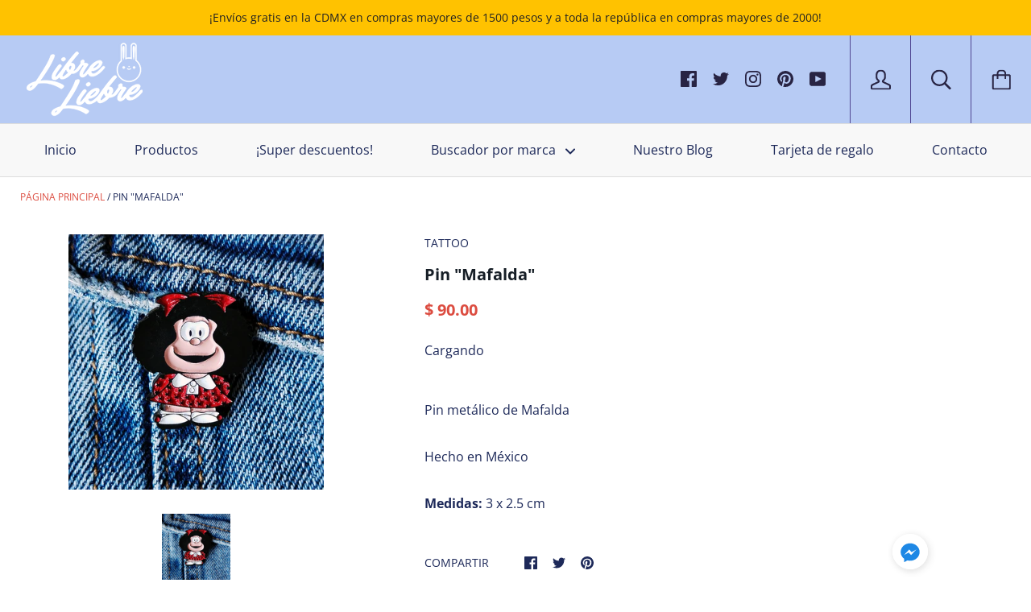

--- FILE ---
content_type: text/html; charset=utf-8
request_url: https://libreliebre.com/products/pin-mafalda
body_size: 27415
content:
<!doctype html>

<!--[if IE 9 ]><html class="no-js csscalc no-flexbox ie9"><![endif]-->
<!--[if (gt IE 9)|!(IE)]><!--><html class="no-js"><!--<![endif]-->
  <head>
    <meta charset="utf-8"> 
    <meta http-equiv="X-UA-Compatible" content="IE=edge,chrome=1">
    <meta name="viewport" content="width=device-width, initial-scale=1.0, height=device-height, minimum-scale=1.0, user-scalable=0">
    
    <!--- PINTEREST SCHEMA ORG PARA PRODUCTOS --->
	
    <meta property="og:type" content="product" />
    <meta property="og:title" content="Pin "Mafalda"" />
    <meta property="og:description" content="
Pin metálico de Mafalda
Hecho en México
Medidas: 3 x 2.5 cm" />
    <meta property="og:url" content="/products/pin-mafalda"/>
    <meta property="og:site_name" content="Libre Liebre" />
    <meta property="product:price:amount" content="9000" />
    <meta property="product:price:currency" content="" />
    <meta property="og:availability" content="instock" />
    
     <!--- PINTEREST SCHEMA ORG PARA PRODUCTOS --->
    <title>
      Pin &quot;Mafalda&quot; &ndash; Libre Liebre
    </title>

    
      <meta name="description" content="Pin metálico de Mafalda Hecho en México Medidas: 3 x 2.5 cm">
    

    <link rel="canonical" href="https://libreliebre.com/products/pin-mafalda">

    
      <link rel="shortcut icon" href="//libreliebre.com/cdn/shop/files/gfr_32x32.png?v=1613684137" type="image/png">
    

    


  <meta property="og:type" content="product">
  <meta property="og:title" content="Pin &quot;Mafalda&quot;">

  
    <meta property="og:image" content="http://libreliebre.com/cdn/shop/products/pinmafalda_1024x.jpg?v=1665337568">
    <meta property="og:image:secure_url" content="https://libreliebre.com/cdn/shop/products/pinmafalda_1024x.jpg?v=1665337568">
  

  <meta property="og:price:amount" content="90.00">
  <meta property="og:price:currency" content="MXN">



  <meta property="og:description" content="Pin metálico de Mafalda Hecho en México Medidas: 3 x 2.5 cm">


<meta property="og:url" content="https://libreliebre.com/products/pin-mafalda">
<meta property="og:site_name" content="Libre Liebre">





<meta name="twitter:card" content="summary">

  <meta name="twitter:title" content="Pin "Mafalda"">
  <meta name="twitter:description" content="
Pin metálico de Mafalda
Hecho en México
Medidas: 3 x 2.5 cm">
  <meta name="twitter:image" content="https://libreliebre.com/cdn/shop/products/pinmafalda_medium.jpg?v=1665337568">
  <meta name="twitter:image:width" content="240">
  <meta name="twitter:image:height" content="240">


    <script>window.performance && window.performance.mark && window.performance.mark('shopify.content_for_header.start');</script><meta name="google-site-verification" content="dwIgNcn-ZVj6nU2564QE_jts7JmGbIm90s-0KxlcUs0">
<meta id="shopify-digital-wallet" name="shopify-digital-wallet" content="/29154508905/digital_wallets/dialog">
<meta name="shopify-checkout-api-token" content="f3df2799fd5bde3f37a98e6d85f2473c">
<meta id="in-context-paypal-metadata" data-shop-id="29154508905" data-venmo-supported="false" data-environment="production" data-locale="en_US" data-paypal-v4="true" data-currency="MXN">
<link rel="alternate" type="application/json+oembed" href="https://libreliebre.com/products/pin-mafalda.oembed">
<script async="async" src="/checkouts/internal/preloads.js?locale=en-MX"></script>
<script id="shopify-features" type="application/json">{"accessToken":"f3df2799fd5bde3f37a98e6d85f2473c","betas":["rich-media-storefront-analytics"],"domain":"libreliebre.com","predictiveSearch":true,"shopId":29154508905,"locale":"en"}</script>
<script>var Shopify = Shopify || {};
Shopify.shop = "libre-liebre.myshopify.com";
Shopify.locale = "en";
Shopify.currency = {"active":"MXN","rate":"1.0"};
Shopify.country = "MX";
Shopify.theme = {"name":"Kagami","id":81771135081,"schema_name":"Kagami","schema_version":"6.8.1","theme_store_id":747,"role":"main"};
Shopify.theme.handle = "null";
Shopify.theme.style = {"id":null,"handle":null};
Shopify.cdnHost = "libreliebre.com/cdn";
Shopify.routes = Shopify.routes || {};
Shopify.routes.root = "/";</script>
<script type="module">!function(o){(o.Shopify=o.Shopify||{}).modules=!0}(window);</script>
<script>!function(o){function n(){var o=[];function n(){o.push(Array.prototype.slice.apply(arguments))}return n.q=o,n}var t=o.Shopify=o.Shopify||{};t.loadFeatures=n(),t.autoloadFeatures=n()}(window);</script>
<script id="shop-js-analytics" type="application/json">{"pageType":"product"}</script>
<script defer="defer" async type="module" src="//libreliebre.com/cdn/shopifycloud/shop-js/modules/v2/client.init-shop-cart-sync_C5BV16lS.en.esm.js"></script>
<script defer="defer" async type="module" src="//libreliebre.com/cdn/shopifycloud/shop-js/modules/v2/chunk.common_CygWptCX.esm.js"></script>
<script type="module">
  await import("//libreliebre.com/cdn/shopifycloud/shop-js/modules/v2/client.init-shop-cart-sync_C5BV16lS.en.esm.js");
await import("//libreliebre.com/cdn/shopifycloud/shop-js/modules/v2/chunk.common_CygWptCX.esm.js");

  window.Shopify.SignInWithShop?.initShopCartSync?.({"fedCMEnabled":true,"windoidEnabled":true});

</script>
<script>(function() {
  var isLoaded = false;
  function asyncLoad() {
    if (isLoaded) return;
    isLoaded = true;
    var urls = ["https:\/\/api.omegatheme.com\/facebook-chat\/\/facebook-chat.js?v=1590008993\u0026shop=libre-liebre.myshopify.com"];
    for (var i = 0; i < urls.length; i++) {
      var s = document.createElement('script');
      s.type = 'text/javascript';
      s.async = true;
      s.src = urls[i];
      var x = document.getElementsByTagName('script')[0];
      x.parentNode.insertBefore(s, x);
    }
  };
  if(window.attachEvent) {
    window.attachEvent('onload', asyncLoad);
  } else {
    window.addEventListener('load', asyncLoad, false);
  }
})();</script>
<script id="__st">var __st={"a":29154508905,"offset":-21600,"reqid":"91dff058-9987-456c-888f-408e6c141bb3-1768829948","pageurl":"libreliebre.com\/products\/pin-mafalda","u":"0fd44974a92b","p":"product","rtyp":"product","rid":7687632388294};</script>
<script>window.ShopifyPaypalV4VisibilityTracking = true;</script>
<script id="captcha-bootstrap">!function(){'use strict';const t='contact',e='account',n='new_comment',o=[[t,t],['blogs',n],['comments',n],[t,'customer']],c=[[e,'customer_login'],[e,'guest_login'],[e,'recover_customer_password'],[e,'create_customer']],r=t=>t.map((([t,e])=>`form[action*='/${t}']:not([data-nocaptcha='true']) input[name='form_type'][value='${e}']`)).join(','),a=t=>()=>t?[...document.querySelectorAll(t)].map((t=>t.form)):[];function s(){const t=[...o],e=r(t);return a(e)}const i='password',u='form_key',d=['recaptcha-v3-token','g-recaptcha-response','h-captcha-response',i],f=()=>{try{return window.sessionStorage}catch{return}},m='__shopify_v',_=t=>t.elements[u];function p(t,e,n=!1){try{const o=window.sessionStorage,c=JSON.parse(o.getItem(e)),{data:r}=function(t){const{data:e,action:n}=t;return t[m]||n?{data:e,action:n}:{data:t,action:n}}(c);for(const[e,n]of Object.entries(r))t.elements[e]&&(t.elements[e].value=n);n&&o.removeItem(e)}catch(o){console.error('form repopulation failed',{error:o})}}const l='form_type',E='cptcha';function T(t){t.dataset[E]=!0}const w=window,h=w.document,L='Shopify',v='ce_forms',y='captcha';let A=!1;((t,e)=>{const n=(g='f06e6c50-85a8-45c8-87d0-21a2b65856fe',I='https://cdn.shopify.com/shopifycloud/storefront-forms-hcaptcha/ce_storefront_forms_captcha_hcaptcha.v1.5.2.iife.js',D={infoText:'Protected by hCaptcha',privacyText:'Privacy',termsText:'Terms'},(t,e,n)=>{const o=w[L][v],c=o.bindForm;if(c)return c(t,g,e,D).then(n);var r;o.q.push([[t,g,e,D],n]),r=I,A||(h.body.append(Object.assign(h.createElement('script'),{id:'captcha-provider',async:!0,src:r})),A=!0)});var g,I,D;w[L]=w[L]||{},w[L][v]=w[L][v]||{},w[L][v].q=[],w[L][y]=w[L][y]||{},w[L][y].protect=function(t,e){n(t,void 0,e),T(t)},Object.freeze(w[L][y]),function(t,e,n,w,h,L){const[v,y,A,g]=function(t,e,n){const i=e?o:[],u=t?c:[],d=[...i,...u],f=r(d),m=r(i),_=r(d.filter((([t,e])=>n.includes(e))));return[a(f),a(m),a(_),s()]}(w,h,L),I=t=>{const e=t.target;return e instanceof HTMLFormElement?e:e&&e.form},D=t=>v().includes(t);t.addEventListener('submit',(t=>{const e=I(t);if(!e)return;const n=D(e)&&!e.dataset.hcaptchaBound&&!e.dataset.recaptchaBound,o=_(e),c=g().includes(e)&&(!o||!o.value);(n||c)&&t.preventDefault(),c&&!n&&(function(t){try{if(!f())return;!function(t){const e=f();if(!e)return;const n=_(t);if(!n)return;const o=n.value;o&&e.removeItem(o)}(t);const e=Array.from(Array(32),(()=>Math.random().toString(36)[2])).join('');!function(t,e){_(t)||t.append(Object.assign(document.createElement('input'),{type:'hidden',name:u})),t.elements[u].value=e}(t,e),function(t,e){const n=f();if(!n)return;const o=[...t.querySelectorAll(`input[type='${i}']`)].map((({name:t})=>t)),c=[...d,...o],r={};for(const[a,s]of new FormData(t).entries())c.includes(a)||(r[a]=s);n.setItem(e,JSON.stringify({[m]:1,action:t.action,data:r}))}(t,e)}catch(e){console.error('failed to persist form',e)}}(e),e.submit())}));const S=(t,e)=>{t&&!t.dataset[E]&&(n(t,e.some((e=>e===t))),T(t))};for(const o of['focusin','change'])t.addEventListener(o,(t=>{const e=I(t);D(e)&&S(e,y())}));const B=e.get('form_key'),M=e.get(l),P=B&&M;t.addEventListener('DOMContentLoaded',(()=>{const t=y();if(P)for(const e of t)e.elements[l].value===M&&p(e,B);[...new Set([...A(),...v().filter((t=>'true'===t.dataset.shopifyCaptcha))])].forEach((e=>S(e,t)))}))}(h,new URLSearchParams(w.location.search),n,t,e,['guest_login'])})(!0,!0)}();</script>
<script integrity="sha256-4kQ18oKyAcykRKYeNunJcIwy7WH5gtpwJnB7kiuLZ1E=" data-source-attribution="shopify.loadfeatures" defer="defer" src="//libreliebre.com/cdn/shopifycloud/storefront/assets/storefront/load_feature-a0a9edcb.js" crossorigin="anonymous"></script>
<script data-source-attribution="shopify.dynamic_checkout.dynamic.init">var Shopify=Shopify||{};Shopify.PaymentButton=Shopify.PaymentButton||{isStorefrontPortableWallets:!0,init:function(){window.Shopify.PaymentButton.init=function(){};var t=document.createElement("script");t.src="https://libreliebre.com/cdn/shopifycloud/portable-wallets/latest/portable-wallets.en.js",t.type="module",document.head.appendChild(t)}};
</script>
<script data-source-attribution="shopify.dynamic_checkout.buyer_consent">
  function portableWalletsHideBuyerConsent(e){var t=document.getElementById("shopify-buyer-consent"),n=document.getElementById("shopify-subscription-policy-button");t&&n&&(t.classList.add("hidden"),t.setAttribute("aria-hidden","true"),n.removeEventListener("click",e))}function portableWalletsShowBuyerConsent(e){var t=document.getElementById("shopify-buyer-consent"),n=document.getElementById("shopify-subscription-policy-button");t&&n&&(t.classList.remove("hidden"),t.removeAttribute("aria-hidden"),n.addEventListener("click",e))}window.Shopify?.PaymentButton&&(window.Shopify.PaymentButton.hideBuyerConsent=portableWalletsHideBuyerConsent,window.Shopify.PaymentButton.showBuyerConsent=portableWalletsShowBuyerConsent);
</script>
<script>
  function portableWalletsCleanup(e){e&&e.src&&console.error("Failed to load portable wallets script "+e.src);var t=document.querySelectorAll("shopify-accelerated-checkout .shopify-payment-button__skeleton, shopify-accelerated-checkout-cart .wallet-cart-button__skeleton"),e=document.getElementById("shopify-buyer-consent");for(let e=0;e<t.length;e++)t[e].remove();e&&e.remove()}function portableWalletsNotLoadedAsModule(e){e instanceof ErrorEvent&&"string"==typeof e.message&&e.message.includes("import.meta")&&"string"==typeof e.filename&&e.filename.includes("portable-wallets")&&(window.removeEventListener("error",portableWalletsNotLoadedAsModule),window.Shopify.PaymentButton.failedToLoad=e,"loading"===document.readyState?document.addEventListener("DOMContentLoaded",window.Shopify.PaymentButton.init):window.Shopify.PaymentButton.init())}window.addEventListener("error",portableWalletsNotLoadedAsModule);
</script>

<script type="module" src="https://libreliebre.com/cdn/shopifycloud/portable-wallets/latest/portable-wallets.en.js" onError="portableWalletsCleanup(this)" crossorigin="anonymous"></script>
<script nomodule>
  document.addEventListener("DOMContentLoaded", portableWalletsCleanup);
</script>

<script id='scb4127' type='text/javascript' async='' src='https://libreliebre.com/cdn/shopifycloud/privacy-banner/storefront-banner.js'></script><link id="shopify-accelerated-checkout-styles" rel="stylesheet" media="screen" href="https://libreliebre.com/cdn/shopifycloud/portable-wallets/latest/accelerated-checkout-backwards-compat.css" crossorigin="anonymous">
<style id="shopify-accelerated-checkout-cart">
        #shopify-buyer-consent {
  margin-top: 1em;
  display: inline-block;
  width: 100%;
}

#shopify-buyer-consent.hidden {
  display: none;
}

#shopify-subscription-policy-button {
  background: none;
  border: none;
  padding: 0;
  text-decoration: underline;
  font-size: inherit;
  cursor: pointer;
}

#shopify-subscription-policy-button::before {
  box-shadow: none;
}

      </style>

<script>window.performance && window.performance.mark && window.performance.mark('shopify.content_for_header.end');</script>

    <script src="//libreliebre.com/cdn/shop/t/2/assets/lazysizes.min.js?v=174358363404432586981587505608" async></script>
    <link href="//libreliebre.com/cdn/shop/t/2/assets/theme.scss.css?v=66334248074968953791767636787" rel="stylesheet" type="text/css" media="all" />

    <script>
      // This allows to expose several variables to the global scope, to be used in scripts
      window.theme = {
        template: "product",
        currentPage: 1,
        localeRootUrl: '',
        shopCurrency: "MXN",
        moneyFormat: "$ {{amount}}",
        moneyWithCurrencyFormat: "$ {{amount}} MXN",
        collectionSortBy: null
      };

      window.languages = {
        autocompleteNoResults: "Sin resultados",
        autocompleteSeeAll: "Ver todos los resultados",
        closeReview: "Cerrar",
        passwordRecoverTitle: "Recupera tu contraseña",
        shippingEstimatorSubmitting: "Estimando.....",
        shippingEstimatorSubmit: "Estimación",
        shippingEstimatorError: "Hay algunos errores",
        shippingEstimatorRates: "Tarifas de envío disponibles:",
        shippingEstimatorNoRates: "¡Perdón! No enviamos a este destino",
        cartEstimatedShipping: "Estimación del precio de envío",
        addToCartLabel: "Agregar al carrito",
        soldOutLabel: "Agotado",
        onSaleLabel: "¡Super descuento!",
        unavailableLabel: "No disponible",
        addToCartButton: "Agregar al carrito",
        addingToCartButton: "Agregando...",
        addedToCartButton: "Agregado"
      }
    </script>

    
  <script type="application/ld+json">
  {
    "@context": "http://schema.org",
    "@type": "Product",
    "offers": [{
          "@type": "Offer",
          "name": "Default Title",
          "availability":"https://schema.org/InStock",
          "price": "90.00",
          "priceCurrency": "MXN",
          "priceValidUntil": "2026-01-29","url": "/products/pin-mafalda/products/pin-mafalda?variant=42411357864134"
        }
],
      "gtin8": "57864134",
      "productId": "57864134",

    "brand": {
      "name": "Tattoo"
    },
    "name": "Pin \"Mafalda\"",
    "description": "\nPin metálico de Mafalda\nHecho en México\nMedidas: 3 x 2.5 cm",
    "category": "Pines y medallas de premio",
    "url": "/products/pin-mafalda/products/pin-mafalda",
    "sku": "",
    "image": {
      "@type": "ImageObject",
      "url": "https://libreliebre.com/cdn/shop/products/pinmafalda_1024x.jpg?v=1665337568",
      "image": "https://libreliebre.com/cdn/shop/products/pinmafalda_1024x.jpg?v=1665337568",
      "name": "Pin \"Mafalda\"",
      "width": "1024",
      "height": "1024"
    }
  }
  </script>

    
    <meta name="p:domain_verify" content="fe80572338473bdff0950225af044da9"/> <!--esta es la línea que verifíca la conexion con pinterest-->
    
  <link href="https://monorail-edge.shopifysvc.com" rel="dns-prefetch">
<script>(function(){if ("sendBeacon" in navigator && "performance" in window) {try {var session_token_from_headers = performance.getEntriesByType('navigation')[0].serverTiming.find(x => x.name == '_s').description;} catch {var session_token_from_headers = undefined;}var session_cookie_matches = document.cookie.match(/_shopify_s=([^;]*)/);var session_token_from_cookie = session_cookie_matches && session_cookie_matches.length === 2 ? session_cookie_matches[1] : "";var session_token = session_token_from_headers || session_token_from_cookie || "";function handle_abandonment_event(e) {var entries = performance.getEntries().filter(function(entry) {return /monorail-edge.shopifysvc.com/.test(entry.name);});if (!window.abandonment_tracked && entries.length === 0) {window.abandonment_tracked = true;var currentMs = Date.now();var navigation_start = performance.timing.navigationStart;var payload = {shop_id: 29154508905,url: window.location.href,navigation_start,duration: currentMs - navigation_start,session_token,page_type: "product"};window.navigator.sendBeacon("https://monorail-edge.shopifysvc.com/v1/produce", JSON.stringify({schema_id: "online_store_buyer_site_abandonment/1.1",payload: payload,metadata: {event_created_at_ms: currentMs,event_sent_at_ms: currentMs}}));}}window.addEventListener('pagehide', handle_abandonment_event);}}());</script>
<script id="web-pixels-manager-setup">(function e(e,d,r,n,o){if(void 0===o&&(o={}),!Boolean(null===(a=null===(i=window.Shopify)||void 0===i?void 0:i.analytics)||void 0===a?void 0:a.replayQueue)){var i,a;window.Shopify=window.Shopify||{};var t=window.Shopify;t.analytics=t.analytics||{};var s=t.analytics;s.replayQueue=[],s.publish=function(e,d,r){return s.replayQueue.push([e,d,r]),!0};try{self.performance.mark("wpm:start")}catch(e){}var l=function(){var e={modern:/Edge?\/(1{2}[4-9]|1[2-9]\d|[2-9]\d{2}|\d{4,})\.\d+(\.\d+|)|Firefox\/(1{2}[4-9]|1[2-9]\d|[2-9]\d{2}|\d{4,})\.\d+(\.\d+|)|Chrom(ium|e)\/(9{2}|\d{3,})\.\d+(\.\d+|)|(Maci|X1{2}).+ Version\/(15\.\d+|(1[6-9]|[2-9]\d|\d{3,})\.\d+)([,.]\d+|)( \(\w+\)|)( Mobile\/\w+|) Safari\/|Chrome.+OPR\/(9{2}|\d{3,})\.\d+\.\d+|(CPU[ +]OS|iPhone[ +]OS|CPU[ +]iPhone|CPU IPhone OS|CPU iPad OS)[ +]+(15[._]\d+|(1[6-9]|[2-9]\d|\d{3,})[._]\d+)([._]\d+|)|Android:?[ /-](13[3-9]|1[4-9]\d|[2-9]\d{2}|\d{4,})(\.\d+|)(\.\d+|)|Android.+Firefox\/(13[5-9]|1[4-9]\d|[2-9]\d{2}|\d{4,})\.\d+(\.\d+|)|Android.+Chrom(ium|e)\/(13[3-9]|1[4-9]\d|[2-9]\d{2}|\d{4,})\.\d+(\.\d+|)|SamsungBrowser\/([2-9]\d|\d{3,})\.\d+/,legacy:/Edge?\/(1[6-9]|[2-9]\d|\d{3,})\.\d+(\.\d+|)|Firefox\/(5[4-9]|[6-9]\d|\d{3,})\.\d+(\.\d+|)|Chrom(ium|e)\/(5[1-9]|[6-9]\d|\d{3,})\.\d+(\.\d+|)([\d.]+$|.*Safari\/(?![\d.]+ Edge\/[\d.]+$))|(Maci|X1{2}).+ Version\/(10\.\d+|(1[1-9]|[2-9]\d|\d{3,})\.\d+)([,.]\d+|)( \(\w+\)|)( Mobile\/\w+|) Safari\/|Chrome.+OPR\/(3[89]|[4-9]\d|\d{3,})\.\d+\.\d+|(CPU[ +]OS|iPhone[ +]OS|CPU[ +]iPhone|CPU IPhone OS|CPU iPad OS)[ +]+(10[._]\d+|(1[1-9]|[2-9]\d|\d{3,})[._]\d+)([._]\d+|)|Android:?[ /-](13[3-9]|1[4-9]\d|[2-9]\d{2}|\d{4,})(\.\d+|)(\.\d+|)|Mobile Safari.+OPR\/([89]\d|\d{3,})\.\d+\.\d+|Android.+Firefox\/(13[5-9]|1[4-9]\d|[2-9]\d{2}|\d{4,})\.\d+(\.\d+|)|Android.+Chrom(ium|e)\/(13[3-9]|1[4-9]\d|[2-9]\d{2}|\d{4,})\.\d+(\.\d+|)|Android.+(UC? ?Browser|UCWEB|U3)[ /]?(15\.([5-9]|\d{2,})|(1[6-9]|[2-9]\d|\d{3,})\.\d+)\.\d+|SamsungBrowser\/(5\.\d+|([6-9]|\d{2,})\.\d+)|Android.+MQ{2}Browser\/(14(\.(9|\d{2,})|)|(1[5-9]|[2-9]\d|\d{3,})(\.\d+|))(\.\d+|)|K[Aa][Ii]OS\/(3\.\d+|([4-9]|\d{2,})\.\d+)(\.\d+|)/},d=e.modern,r=e.legacy,n=navigator.userAgent;return n.match(d)?"modern":n.match(r)?"legacy":"unknown"}(),u="modern"===l?"modern":"legacy",c=(null!=n?n:{modern:"",legacy:""})[u],f=function(e){return[e.baseUrl,"/wpm","/b",e.hashVersion,"modern"===e.buildTarget?"m":"l",".js"].join("")}({baseUrl:d,hashVersion:r,buildTarget:u}),m=function(e){var d=e.version,r=e.bundleTarget,n=e.surface,o=e.pageUrl,i=e.monorailEndpoint;return{emit:function(e){var a=e.status,t=e.errorMsg,s=(new Date).getTime(),l=JSON.stringify({metadata:{event_sent_at_ms:s},events:[{schema_id:"web_pixels_manager_load/3.1",payload:{version:d,bundle_target:r,page_url:o,status:a,surface:n,error_msg:t},metadata:{event_created_at_ms:s}}]});if(!i)return console&&console.warn&&console.warn("[Web Pixels Manager] No Monorail endpoint provided, skipping logging."),!1;try{return self.navigator.sendBeacon.bind(self.navigator)(i,l)}catch(e){}var u=new XMLHttpRequest;try{return u.open("POST",i,!0),u.setRequestHeader("Content-Type","text/plain"),u.send(l),!0}catch(e){return console&&console.warn&&console.warn("[Web Pixels Manager] Got an unhandled error while logging to Monorail."),!1}}}}({version:r,bundleTarget:l,surface:e.surface,pageUrl:self.location.href,monorailEndpoint:e.monorailEndpoint});try{o.browserTarget=l,function(e){var d=e.src,r=e.async,n=void 0===r||r,o=e.onload,i=e.onerror,a=e.sri,t=e.scriptDataAttributes,s=void 0===t?{}:t,l=document.createElement("script"),u=document.querySelector("head"),c=document.querySelector("body");if(l.async=n,l.src=d,a&&(l.integrity=a,l.crossOrigin="anonymous"),s)for(var f in s)if(Object.prototype.hasOwnProperty.call(s,f))try{l.dataset[f]=s[f]}catch(e){}if(o&&l.addEventListener("load",o),i&&l.addEventListener("error",i),u)u.appendChild(l);else{if(!c)throw new Error("Did not find a head or body element to append the script");c.appendChild(l)}}({src:f,async:!0,onload:function(){if(!function(){var e,d;return Boolean(null===(d=null===(e=window.Shopify)||void 0===e?void 0:e.analytics)||void 0===d?void 0:d.initialized)}()){var d=window.webPixelsManager.init(e)||void 0;if(d){var r=window.Shopify.analytics;r.replayQueue.forEach((function(e){var r=e[0],n=e[1],o=e[2];d.publishCustomEvent(r,n,o)})),r.replayQueue=[],r.publish=d.publishCustomEvent,r.visitor=d.visitor,r.initialized=!0}}},onerror:function(){return m.emit({status:"failed",errorMsg:"".concat(f," has failed to load")})},sri:function(e){var d=/^sha384-[A-Za-z0-9+/=]+$/;return"string"==typeof e&&d.test(e)}(c)?c:"",scriptDataAttributes:o}),m.emit({status:"loading"})}catch(e){m.emit({status:"failed",errorMsg:(null==e?void 0:e.message)||"Unknown error"})}}})({shopId: 29154508905,storefrontBaseUrl: "https://libreliebre.com",extensionsBaseUrl: "https://extensions.shopifycdn.com/cdn/shopifycloud/web-pixels-manager",monorailEndpoint: "https://monorail-edge.shopifysvc.com/unstable/produce_batch",surface: "storefront-renderer",enabledBetaFlags: ["2dca8a86"],webPixelsConfigList: [{"id":"478118086","configuration":"{\"config\":\"{\\\"pixel_id\\\":\\\"GT-T5PQQK4\\\",\\\"target_country\\\":\\\"MX\\\",\\\"gtag_events\\\":[{\\\"type\\\":\\\"purchase\\\",\\\"action_label\\\":\\\"MC-VGM05BXZ83\\\"},{\\\"type\\\":\\\"page_view\\\",\\\"action_label\\\":\\\"MC-VGM05BXZ83\\\"},{\\\"type\\\":\\\"view_item\\\",\\\"action_label\\\":\\\"MC-VGM05BXZ83\\\"}],\\\"enable_monitoring_mode\\\":false}\"}","eventPayloadVersion":"v1","runtimeContext":"OPEN","scriptVersion":"b2a88bafab3e21179ed38636efcd8a93","type":"APP","apiClientId":1780363,"privacyPurposes":[],"dataSharingAdjustments":{"protectedCustomerApprovalScopes":["read_customer_address","read_customer_email","read_customer_name","read_customer_personal_data","read_customer_phone"]}},{"id":"211026118","configuration":"{\"pixel_id\":\"316801147263787\",\"pixel_type\":\"facebook_pixel\",\"metaapp_system_user_token\":\"-\"}","eventPayloadVersion":"v1","runtimeContext":"OPEN","scriptVersion":"ca16bc87fe92b6042fbaa3acc2fbdaa6","type":"APP","apiClientId":2329312,"privacyPurposes":["ANALYTICS","MARKETING","SALE_OF_DATA"],"dataSharingAdjustments":{"protectedCustomerApprovalScopes":["read_customer_address","read_customer_email","read_customer_name","read_customer_personal_data","read_customer_phone"]}},{"id":"59670726","configuration":"{\"tagID\":\"2612705597927\"}","eventPayloadVersion":"v1","runtimeContext":"STRICT","scriptVersion":"18031546ee651571ed29edbe71a3550b","type":"APP","apiClientId":3009811,"privacyPurposes":["ANALYTICS","MARKETING","SALE_OF_DATA"],"dataSharingAdjustments":{"protectedCustomerApprovalScopes":["read_customer_address","read_customer_email","read_customer_name","read_customer_personal_data","read_customer_phone"]}},{"id":"shopify-app-pixel","configuration":"{}","eventPayloadVersion":"v1","runtimeContext":"STRICT","scriptVersion":"0450","apiClientId":"shopify-pixel","type":"APP","privacyPurposes":["ANALYTICS","MARKETING"]},{"id":"shopify-custom-pixel","eventPayloadVersion":"v1","runtimeContext":"LAX","scriptVersion":"0450","apiClientId":"shopify-pixel","type":"CUSTOM","privacyPurposes":["ANALYTICS","MARKETING"]}],isMerchantRequest: false,initData: {"shop":{"name":"Libre Liebre","paymentSettings":{"currencyCode":"MXN"},"myshopifyDomain":"libre-liebre.myshopify.com","countryCode":"MX","storefrontUrl":"https:\/\/libreliebre.com"},"customer":null,"cart":null,"checkout":null,"productVariants":[{"price":{"amount":90.0,"currencyCode":"MXN"},"product":{"title":"Pin \"Mafalda\"","vendor":"Tattoo","id":"7687632388294","untranslatedTitle":"Pin \"Mafalda\"","url":"\/products\/pin-mafalda","type":"Pines y medallas de premio"},"id":"42411357864134","image":{"src":"\/\/libreliebre.com\/cdn\/shop\/products\/pinmafalda.jpg?v=1665337568"},"sku":"","title":"Default Title","untranslatedTitle":"Default Title"}],"purchasingCompany":null},},"https://libreliebre.com/cdn","fcfee988w5aeb613cpc8e4bc33m6693e112",{"modern":"","legacy":""},{"shopId":"29154508905","storefrontBaseUrl":"https:\/\/libreliebre.com","extensionBaseUrl":"https:\/\/extensions.shopifycdn.com\/cdn\/shopifycloud\/web-pixels-manager","surface":"storefront-renderer","enabledBetaFlags":"[\"2dca8a86\"]","isMerchantRequest":"false","hashVersion":"fcfee988w5aeb613cpc8e4bc33m6693e112","publish":"custom","events":"[[\"page_viewed\",{}],[\"product_viewed\",{\"productVariant\":{\"price\":{\"amount\":90.0,\"currencyCode\":\"MXN\"},\"product\":{\"title\":\"Pin \\\"Mafalda\\\"\",\"vendor\":\"Tattoo\",\"id\":\"7687632388294\",\"untranslatedTitle\":\"Pin \\\"Mafalda\\\"\",\"url\":\"\/products\/pin-mafalda\",\"type\":\"Pines y medallas de premio\"},\"id\":\"42411357864134\",\"image\":{\"src\":\"\/\/libreliebre.com\/cdn\/shop\/products\/pinmafalda.jpg?v=1665337568\"},\"sku\":\"\",\"title\":\"Default Title\",\"untranslatedTitle\":\"Default Title\"}}]]"});</script><script>
  window.ShopifyAnalytics = window.ShopifyAnalytics || {};
  window.ShopifyAnalytics.meta = window.ShopifyAnalytics.meta || {};
  window.ShopifyAnalytics.meta.currency = 'MXN';
  var meta = {"product":{"id":7687632388294,"gid":"gid:\/\/shopify\/Product\/7687632388294","vendor":"Tattoo","type":"Pines y medallas de premio","handle":"pin-mafalda","variants":[{"id":42411357864134,"price":9000,"name":"Pin \"Mafalda\"","public_title":null,"sku":""}],"remote":false},"page":{"pageType":"product","resourceType":"product","resourceId":7687632388294,"requestId":"91dff058-9987-456c-888f-408e6c141bb3-1768829948"}};
  for (var attr in meta) {
    window.ShopifyAnalytics.meta[attr] = meta[attr];
  }
</script>
<script class="analytics">
  (function () {
    var customDocumentWrite = function(content) {
      var jquery = null;

      if (window.jQuery) {
        jquery = window.jQuery;
      } else if (window.Checkout && window.Checkout.$) {
        jquery = window.Checkout.$;
      }

      if (jquery) {
        jquery('body').append(content);
      }
    };

    var hasLoggedConversion = function(token) {
      if (token) {
        return document.cookie.indexOf('loggedConversion=' + token) !== -1;
      }
      return false;
    }

    var setCookieIfConversion = function(token) {
      if (token) {
        var twoMonthsFromNow = new Date(Date.now());
        twoMonthsFromNow.setMonth(twoMonthsFromNow.getMonth() + 2);

        document.cookie = 'loggedConversion=' + token + '; expires=' + twoMonthsFromNow;
      }
    }

    var trekkie = window.ShopifyAnalytics.lib = window.trekkie = window.trekkie || [];
    if (trekkie.integrations) {
      return;
    }
    trekkie.methods = [
      'identify',
      'page',
      'ready',
      'track',
      'trackForm',
      'trackLink'
    ];
    trekkie.factory = function(method) {
      return function() {
        var args = Array.prototype.slice.call(arguments);
        args.unshift(method);
        trekkie.push(args);
        return trekkie;
      };
    };
    for (var i = 0; i < trekkie.methods.length; i++) {
      var key = trekkie.methods[i];
      trekkie[key] = trekkie.factory(key);
    }
    trekkie.load = function(config) {
      trekkie.config = config || {};
      trekkie.config.initialDocumentCookie = document.cookie;
      var first = document.getElementsByTagName('script')[0];
      var script = document.createElement('script');
      script.type = 'text/javascript';
      script.onerror = function(e) {
        var scriptFallback = document.createElement('script');
        scriptFallback.type = 'text/javascript';
        scriptFallback.onerror = function(error) {
                var Monorail = {
      produce: function produce(monorailDomain, schemaId, payload) {
        var currentMs = new Date().getTime();
        var event = {
          schema_id: schemaId,
          payload: payload,
          metadata: {
            event_created_at_ms: currentMs,
            event_sent_at_ms: currentMs
          }
        };
        return Monorail.sendRequest("https://" + monorailDomain + "/v1/produce", JSON.stringify(event));
      },
      sendRequest: function sendRequest(endpointUrl, payload) {
        // Try the sendBeacon API
        if (window && window.navigator && typeof window.navigator.sendBeacon === 'function' && typeof window.Blob === 'function' && !Monorail.isIos12()) {
          var blobData = new window.Blob([payload], {
            type: 'text/plain'
          });

          if (window.navigator.sendBeacon(endpointUrl, blobData)) {
            return true;
          } // sendBeacon was not successful

        } // XHR beacon

        var xhr = new XMLHttpRequest();

        try {
          xhr.open('POST', endpointUrl);
          xhr.setRequestHeader('Content-Type', 'text/plain');
          xhr.send(payload);
        } catch (e) {
          console.log(e);
        }

        return false;
      },
      isIos12: function isIos12() {
        return window.navigator.userAgent.lastIndexOf('iPhone; CPU iPhone OS 12_') !== -1 || window.navigator.userAgent.lastIndexOf('iPad; CPU OS 12_') !== -1;
      }
    };
    Monorail.produce('monorail-edge.shopifysvc.com',
      'trekkie_storefront_load_errors/1.1',
      {shop_id: 29154508905,
      theme_id: 81771135081,
      app_name: "storefront",
      context_url: window.location.href,
      source_url: "//libreliebre.com/cdn/s/trekkie.storefront.cd680fe47e6c39ca5d5df5f0a32d569bc48c0f27.min.js"});

        };
        scriptFallback.async = true;
        scriptFallback.src = '//libreliebre.com/cdn/s/trekkie.storefront.cd680fe47e6c39ca5d5df5f0a32d569bc48c0f27.min.js';
        first.parentNode.insertBefore(scriptFallback, first);
      };
      script.async = true;
      script.src = '//libreliebre.com/cdn/s/trekkie.storefront.cd680fe47e6c39ca5d5df5f0a32d569bc48c0f27.min.js';
      first.parentNode.insertBefore(script, first);
    };
    trekkie.load(
      {"Trekkie":{"appName":"storefront","development":false,"defaultAttributes":{"shopId":29154508905,"isMerchantRequest":null,"themeId":81771135081,"themeCityHash":"321198911150787899","contentLanguage":"en","currency":"MXN","eventMetadataId":"4e88a540-ead2-44d8-b5d2-fafe2165b392"},"isServerSideCookieWritingEnabled":true,"monorailRegion":"shop_domain","enabledBetaFlags":["65f19447"]},"Session Attribution":{},"S2S":{"facebookCapiEnabled":true,"source":"trekkie-storefront-renderer","apiClientId":580111}}
    );

    var loaded = false;
    trekkie.ready(function() {
      if (loaded) return;
      loaded = true;

      window.ShopifyAnalytics.lib = window.trekkie;

      var originalDocumentWrite = document.write;
      document.write = customDocumentWrite;
      try { window.ShopifyAnalytics.merchantGoogleAnalytics.call(this); } catch(error) {};
      document.write = originalDocumentWrite;

      window.ShopifyAnalytics.lib.page(null,{"pageType":"product","resourceType":"product","resourceId":7687632388294,"requestId":"91dff058-9987-456c-888f-408e6c141bb3-1768829948","shopifyEmitted":true});

      var match = window.location.pathname.match(/checkouts\/(.+)\/(thank_you|post_purchase)/)
      var token = match? match[1]: undefined;
      if (!hasLoggedConversion(token)) {
        setCookieIfConversion(token);
        window.ShopifyAnalytics.lib.track("Viewed Product",{"currency":"MXN","variantId":42411357864134,"productId":7687632388294,"productGid":"gid:\/\/shopify\/Product\/7687632388294","name":"Pin \"Mafalda\"","price":"90.00","sku":"","brand":"Tattoo","variant":null,"category":"Pines y medallas de premio","nonInteraction":true,"remote":false},undefined,undefined,{"shopifyEmitted":true});
      window.ShopifyAnalytics.lib.track("monorail:\/\/trekkie_storefront_viewed_product\/1.1",{"currency":"MXN","variantId":42411357864134,"productId":7687632388294,"productGid":"gid:\/\/shopify\/Product\/7687632388294","name":"Pin \"Mafalda\"","price":"90.00","sku":"","brand":"Tattoo","variant":null,"category":"Pines y medallas de premio","nonInteraction":true,"remote":false,"referer":"https:\/\/libreliebre.com\/products\/pin-mafalda"});
      }
    });


        var eventsListenerScript = document.createElement('script');
        eventsListenerScript.async = true;
        eventsListenerScript.src = "//libreliebre.com/cdn/shopifycloud/storefront/assets/shop_events_listener-3da45d37.js";
        document.getElementsByTagName('head')[0].appendChild(eventsListenerScript);

})();</script>
<script
  defer
  src="https://libreliebre.com/cdn/shopifycloud/perf-kit/shopify-perf-kit-3.0.4.min.js"
  data-application="storefront-renderer"
  data-shop-id="29154508905"
  data-render-region="gcp-us-central1"
  data-page-type="product"
  data-theme-instance-id="81771135081"
  data-theme-name="Kagami"
  data-theme-version="6.8.1"
  data-monorail-region="shop_domain"
  data-resource-timing-sampling-rate="10"
  data-shs="true"
  data-shs-beacon="true"
  data-shs-export-with-fetch="true"
  data-shs-logs-sample-rate="1"
  data-shs-beacon-endpoint="https://libreliebre.com/api/collect"
></script>
</head>

  

  <body class="kagami--v6 template-product ">
    <svg style="position: absolute; width: 0; height: 0;" width="0" height="0" version="1.1" xmlns="http://www.w3.org/2000/svg" xmlns:xlink="http://www.w3.org/1999/xlink">
  <defs>
    <symbol id="icon-google-plus" viewBox="0 0 41 32">
      <title>google-plus</title>
      <path class="path1" d="M12.995 14.142v4.456h7.37c-0.297 1.912-2.228 5.606-7.37 5.606-4.437 0-8.057-3.676-8.057-8.206s3.621-8.206 8.057-8.206c2.525 0 4.214 1.077 5.18 2.005l3.527-3.397c-2.265-2.117-5.198-3.397-8.707-3.397-7.185 0-12.996 5.811-12.996 12.996s5.811 12.996 12.996 12.996c7.5 0 12.476-5.272 12.476-12.698 0-0.854-0.092-1.504-0.204-2.153h-12.272zM40.844 14.142h-3.713v-3.713h-3.713v3.713h-3.713v3.713h3.713v3.713h3.713v-3.713h3.713z"></path>
    </symbol>
    <symbol id="icon-instagram" viewBox="0 0 32 32">
      <title>instagram</title>
      <path class="path1" d="M15.994 2.886c4.273 0 4.775 0.019 6.464 0.095 1.562 0.070 2.406 0.33 2.971 0.552 0.749 0.292 1.283 0.635 1.841 1.194s0.908 1.092 1.194 1.841c0.216 0.565 0.483 1.41 0.552 2.971 0.076 1.689 0.095 2.19 0.095 6.464s-0.019 4.775-0.095 6.464c-0.070 1.562-0.33 2.406-0.552 2.971-0.292 0.749-0.635 1.283-1.194 1.841s-1.092 0.908-1.841 1.194c-0.565 0.216-1.41 0.483-2.971 0.552-1.689 0.076-2.19 0.095-6.464 0.095s-4.775-0.019-6.464-0.095c-1.562-0.070-2.406-0.33-2.971-0.552-0.749-0.292-1.283-0.635-1.841-1.194s-0.908-1.092-1.194-1.841c-0.216-0.565-0.483-1.41-0.552-2.971-0.076-1.689-0.095-2.19-0.095-6.464s0.019-4.775 0.095-6.464c0.070-1.562 0.33-2.406 0.552-2.971 0.292-0.749 0.635-1.283 1.194-1.841s1.092-0.908 1.841-1.194c0.565-0.216 1.41-0.483 2.971-0.552 1.689-0.083 2.19-0.095 6.464-0.095zM15.994 0.003c-4.343 0-4.889 0.019-6.597 0.095-1.702 0.076-2.864 0.349-3.879 0.743-1.054 0.406-1.943 0.959-2.832 1.848s-1.435 1.784-1.848 2.832c-0.394 1.016-0.667 2.178-0.743 3.886-0.076 1.702-0.095 2.248-0.095 6.59s0.019 4.889 0.095 6.597c0.076 1.702 0.349 2.864 0.743 3.886 0.406 1.054 0.959 1.943 1.848 2.832s1.784 1.435 2.832 1.848c1.016 0.394 2.178 0.667 3.886 0.743s2.248 0.095 6.597 0.095 4.889-0.019 6.597-0.095c1.702-0.076 2.864-0.349 3.886-0.743 1.054-0.406 1.943-0.959 2.832-1.848s1.435-1.784 1.848-2.832c0.394-1.016 0.667-2.178 0.743-3.886s0.095-2.248 0.095-6.597-0.019-4.889-0.095-6.597c-0.076-1.702-0.349-2.864-0.743-3.886-0.406-1.054-0.959-1.943-1.848-2.832s-1.784-1.435-2.832-1.848c-1.016-0.394-2.178-0.667-3.886-0.743-1.714-0.070-2.26-0.089-6.603-0.089v0zM15.994 7.781c-4.533 0-8.216 3.676-8.216 8.216s3.683 8.216 8.216 8.216 8.216-3.683 8.216-8.216-3.683-8.216-8.216-8.216zM15.994 21.33c-2.946 0-5.333-2.387-5.333-5.333s2.387-5.333 5.333-5.333c2.946 0 5.333 2.387 5.333 5.333s-2.387 5.333-5.333 5.333zM26.451 7.457c0 1.059-0.858 1.917-1.917 1.917s-1.917-0.858-1.917-1.917c0-1.059 0.858-1.917 1.917-1.917s1.917 0.858 1.917 1.917z"></path>
    </symbol>
    <symbol id="icon-fancy" viewBox="0 0 24 32">
      <title>fancy</title>
      <path class="path1" d="M22.854 9.333q0-3.875-3.271-6.604t-7.854-2.729-7.833 2.729-3.25 6.604v12.458q0 0.75 0.688 1.312t1.646 0.562h6.042v6.042q0 0.958 0.792 1.625t1.917 0.667 1.938-0.667 0.813-1.625v-6.042h6.083q0.958 0 1.625-0.562t0.667-1.312v-12.458z"></path>
    </symbol>
    <symbol id="icon-twitter" viewBox="0 0 32 32">
      <title>twitter</title>
      <path class="path1" d="M31.813 6.126q-1.348 1.988-3.235 3.37 0 0.135 0.034 0.421t0.034 0.421q0 2.629-0.775 5.257t-2.359 5.021-3.758 4.246-5.223 2.966-6.555 1.112q-5.459 0-9.975-2.932 0.944 0.067 1.55 0.067 4.55 0 8.122-2.763-2.123-0.034-3.791-1.297t-2.342-3.252q0.573 0.135 1.247 0.135 0.91 0 1.719-0.27-2.258-0.472-3.741-2.258t-1.483-4.111v-0.067q1.281 0.674 2.932 0.741-1.314-0.876-2.089-2.308t-0.775-3.084q0-1.685 0.843-3.303 2.46 3.067 5.948 4.836t7.566 1.971q-0.236-0.842-0.236-1.483 0-2.696 1.921-4.6t4.684-1.904q1.348 0 2.595 0.539t2.123 1.517q2.224-0.438 4.145-1.584-0.708 2.292-2.864 3.606 2.056-0.27 3.741-1.011z"></path>
    </symbol>
    <symbol id="icon-facebook" viewBox="0 0 32 32">
      <title>facebook</title>
      <path class="path1" d="M30.208 0q0.75 0 1.271 0.521t0.521 1.271v28.416q0 0.75-0.521 1.271t-1.271 0.521h-8.083v-12.333h4.125l0.583-4.875h-4.708v-3.125q0-1.125 0.5-1.708t1.833-0.583h2.542v-4.333q-1.667-0.167-3.708-0.167-2.792 0-4.5 1.646t-1.708 4.646v3.625h-4.125v4.875h4.125v12.333h-15.292q-0.75 0-1.271-0.521t-0.521-1.271v-28.416q0-0.75 0.521-1.271t1.271-0.521h28.416z"></path>
    </symbol>
    <symbol id="icon-pinterest" viewBox="0 0 32 32">
      <title>pinterest</title>
      <path class="path1" d="M16 0q3.25 0 6.208 1.271t5.104 3.417 3.417 5.104 1.271 6.208q0 4.333-2.146 8.021t-5.833 5.833-8.021 2.146q-2.375 0-4.542-0.625 1.208-1.958 1.625-3.458l1.125-4.375q0.417 0.792 1.542 1.396t2.375 0.604q2.5 0 4.479-1.438t3.063-3.937 1.083-5.625q0-3.708-2.854-6.437t-7.271-2.729q-2.708 0-4.958 0.917t-3.625 2.396-2.104 3.208-0.729 3.479q0 2.167 0.812 3.792t2.438 2.292q0.292 0.125 0.5 0.021t0.292-0.396q0.292-1.042 0.333-1.292 0.167-0.458-0.208-0.875-1.083-1.208-1.083-3.125 0-3.167 2.188-5.437t5.729-2.271q3.125 0 4.875 1.708t1.75 4.458q0 2.292-0.625 4.229t-1.792 3.104-2.667 1.167q-1.25 0-2.042-0.917t-0.5-2.167q0.167-0.583 0.438-1.5t0.458-1.563 0.354-1.396 0.167-1.25q0-1.042-0.542-1.708t-1.583-0.667q-1.292 0-2.167 1.188t-0.875 2.979q0 0.667 0.104 1.292t0.229 0.917l0.125 0.292q-1.708 7.417-2.083 8.708-0.333 1.583-0.25 3.708-4.292-1.917-6.938-5.875t-2.646-8.792q0-6.625 4.687-11.312t11.312-4.687z"></path>
    </symbol>
    <symbol id="icon-tumblr" viewBox="0 0 32 32">
      <title>tumblr</title>
      <path class="path1" d="M6.593 13.105h3.323v11.256q0 2.037 0.456 3.35 0.509 1.206 1.581 2.144 1.045 0.965 2.76 1.581 1.635 0.563 3.725 0.563 1.822 0 3.404-0.402 1.367-0.268 3.564-1.313v-5.038q-2.224 1.528-4.61 1.528-1.179 0-2.358-0.616-0.697-0.456-1.045-1.26-0.268-0.884-0.268-3.564v-8.228h7.236v-5.038h-7.236v-8.067h-4.342q-0.214 2.278-1.045 4.047-0.831 1.715-2.090 2.734-1.313 1.233-3.055 1.769v4.556z"></path>
    </symbol>
    <symbol id="icon-vimeo" viewBox="0 0 32 32">
      <title>vimeo</title>
      <path class="path1" d="M-0 9.393l1.511 2.023q2.1-1.562 2.535-1.562 1.664 0 3.098 5.301 0.384 1.46 1.255 4.75t1.357 5.057q1.895 5.301 4.763 5.301 4.558 0 11.062-8.757 6.376-8.322 6.606-13.162v-0.563q0-5.89-4.712-6.043h-0.358q-6.325 0-8.706 7.759 1.383-0.589 2.407-0.589 2.177 0 2.177 2.253 0 0.282-0.026 0.589-0.154 1.818-2.151 4.968-2.049 3.303-3.047 3.303-1.332 0-2.356-5.019-0.307-1.178-1.306-7.605-0.435-2.766-1.613-4.097-1.024-1.152-2.561-1.178-0.205 0-0.435 0.026-1.613 0.154-4.788 2.945-1.639 1.536-4.712 4.302z"></path>
    </symbol>
    <symbol id="icon-youtube" viewBox="0 0 33 32">
      <title>youtube</title>
      <path class="path1" d="M-0 25.693q0 1.997 1.318 3.395t3.209 1.398h24.259q1.891 0 3.209-1.398t1.318-3.395v-19.306q0-1.997-1.331-3.435t-3.195-1.438h-24.259q-1.864 0-3.195 1.438t-1.331 3.435v19.306zM12.116 22.205v-12.329q0-0.186 0.107-0.293 0.080-0.027 0.133-0.027l0.133 0.027 11.61 6.178q0.107 0.107 0.107 0.266 0 0.107-0.107 0.213l-11.61 6.178q-0.053 0.053-0.107 0.053-0.107 0-0.16-0.053-0.107-0.107-0.107-0.213z"></path>
    </symbol>
    <symbol id="icon-minus" viewBox="0 0 32 32">
      <title>minus</title>
      <path class="path1" d="M0 16c0-1.258 1.018-2.275 2.275-2.275h27.449c1.256 0 2.275 1.018 2.275 2.273 0 1.258-1.017 2.275-2.275 2.275h-27.449c-1.256 0.002-2.275-1.017-2.275-2.273z"></path>
    </symbol>
    <symbol id="icon-plus" viewBox="0 0 32 32">
      <title>plus</title>
      <path class="path1" d="M29.722 18.275h-11.447v11.449c0 1.256-1.017 2.275-2.275 2.275-1.256 0-2.273-1.017-2.273-2.273v-11.449h-11.451c-1.256-0.002-2.275-1.022-2.275-2.278s1.018-2.275 2.275-2.275h11.449v-11.449c0-1.256 1.018-2.275 2.275-2.275s2.275 1.020 2.275 2.275v11.449h11.449c1.256 0 2.275 1.018 2.275 2.273 0 1.258-1.020 2.278-2.278 2.278z"></path>
    </symbol>
    <symbol id="icon-close-thin" viewBox="0 0 32 32">
      <title>close-thin</title>
      <path class="path1" d="M18.25 16l13.159 13.27c0.591 0.59 0.591 1.547 0 2.138s-1.547 0.591-2.138 0l-13.27-13.373-13.27 13.373c-0.591 0.591-1.547 0.591-2.138 0s-0.591-1.548 0-2.138l13.159-13.27-13.16-13.27c-0.591-0.591-0.591-1.547 0-2.138s1.548-0.591 2.138 0l13.27 13.372 13.27-13.372c0.591-0.591 1.547-0.591 2.139 0 0.591 0.591 0.591 1.547 0 2.138l-13.159 13.27z"></path>
    </symbol>
    <symbol id="icon-arrow-left" viewBox="0 0 32 32">
      <title>arrow-left</title>
      <path class="path1" d="M23.069-0c0.458 0 0.912 0.173 1.262 0.518 0.697 0.693 0.697 1.814 0 2.505l-12.879 12.889 12.879 12.889c0.697 0.691 0.697 1.814 0 2.505-0.697 0.693-1.825 0.693-2.523 0l-14.139-14.141c-0.697-0.691-0.697-1.814 0-2.505l14.139-14.143c0.348-0.345 0.804-0.518 1.261-0.518z"></path>
    </symbol>
    <symbol id="icon-arrow-right" viewBox="0 0 32 32">
      <title>arrow-right</title>
      <path class="path1" d="M8.93 32c-0.456 0-0.912-0.173-1.261-0.518-0.697-0.693-0.697-1.814 0-2.505l12.878-12.889-12.879-12.889c-0.697-0.693-0.697-1.814 0-2.505 0.697-0.693 1.825-0.693 2.523 0l14.139 14.139c0.697 0.693 0.697 1.814 0 2.505l-14.139 14.143c-0.35 0.347-0.804 0.52-1.262 0.52z"></path>
    </symbol>
    <symbol id="icon-comments" viewBox="0 0 32 32">
      <title>comments</title>
      <path class="path1" d="M16 0c-8.836 0-16 6.268-16 14 0 4.418 2.346 8.354 6 10.918v7.082l8.192-4.096c0.596 0.058 1.196 0.096 1.808 0.096 8.834 0 16-6.268 16-14s-7.164-14-16-14zM16 26c-0.926 0-2 0-2 0l-6 3v-5c0 0-6-5.576-6-10 0-6.626 6.268-12 14-12 7.73 0 14 5.374 14 12s-6.27 12-14 12z"></path>
    </symbol>
    <symbol id="icon-rss" viewBox="0 0 32 32">
      <title>rss</title>
      <path class="path1" d="M0 21.333v2.667c4.419 0 8 3.581 8 8h2.667c0-5.893-4.776-10.667-10.667-10.667zM2 0c-0.675 0-1.336 0.056-2 0.101v2.632c0.445-0.019 0.883-0.067 1.333-0.067 15.464 0 28 12.536 28 28 0 0.451-0.048 0.888-0.067 1.333h2.635c0.043-0.664 0.099-1.325 0.099-2 0-16.568-13.432-30-30-30zM1.333 10.667c-0.451 0-0.891 0.037-1.333 0.067v2.632c0.221-0.011 0.443-0.035 0.667-0.035 9.941 0 18 8.056 18 18 0 0.224-0.027 0.443-0.037 0.667h2.635c0.032-0.443 0.067-0.883 0.067-1.333 0.003-11.045-8.952-19.997-19.997-19.997z"></path>
    </symbol>
    <symbol id="icon-close" viewBox="0 0 32 32">
      <title>close</title>
      <path class="path1" d="M21.422 16l9.082 9.078c1.497 1.497 1.497 3.925 0 5.422-1.497 1.501-3.925 1.501-5.426 0l-9.078-9.078-9.078 9.078c-1.497 1.501-3.925 1.501-5.426 0-1.497-1.497-1.497-3.925 0-5.422l9.078-9.078-9.078-9.078c-1.497-1.493-1.497-3.925 0-5.422 1.497-1.501 3.925-1.501 5.426 0l9.078 9.078 9.078-9.078c1.497-1.501 3.925-1.501 5.426 0 1.497 1.497 1.497 3.929 0 5.422l-9.082 9.078z"></path>
    </symbol>
    <symbol id="icon-hamburger" viewBox="0 0 38 32">
      <title>hamburger</title>
      <path class="path1" d="M36.358 17.454h-34.904c-0.803 0-1.454-0.65-1.454-1.454 0-0.803 0.651-1.454 1.454-1.454h34.904c0.803 0 1.454 0.651 1.454 1.454 0 0.804-0.651 1.454-1.454 1.454zM36.358 2.911h-34.904c-0.803 0-1.454-0.65-1.454-1.454s0.651-1.454 1.454-1.454h34.904c0.803 0 1.454 0.65 1.454 1.454s-0.651 1.454-1.454 1.454zM1.454 29.089h34.904c0.803 0 1.454 0.65 1.454 1.454s-0.651 1.454-1.454 1.454h-34.904c-0.803 0-1.454-0.65-1.454-1.454s0.651-1.454 1.454-1.454z"></path>
    </symbol>
    <symbol id="icon-cart-empty" viewBox="0 0 30 32">
      <title>cart-empty</title>
      <path class="path1" d="M27.070 31.996h-24.609c-1.358 0-2.461-1.102-2.461-2.461v-19.688c0-1.358 1.103-2.461 2.461-2.461h4.922v-1.23c0-3.399 2.754-6.152 6.152-6.152h2.461c3.397 0 6.152 2.754 6.152 6.152v1.23h4.922c1.358 0 2.461 1.102 2.461 2.461v19.688c0 1.358-1.102 2.461-2.461 2.461zM19.688 6.156c0-2.039-1.653-3.691-3.691-3.691h-2.461c-2.039 0-3.691 1.653-3.691 3.691v1.23h9.844v-1.23zM27.070 11.078c0-0.68-0.551-1.23-1.23-1.23h-3.691v4.922h-2.461v-4.922h-9.844v4.922h-2.461v-4.922h-3.691c-0.679 0-1.23 0.55-1.23 1.23v17.227c0 0.68 0.551 1.23 1.23 1.23h22.148c0.679 0 1.23-0.551 1.23-1.23v-17.227z"></path>
    </symbol>
    <symbol id="icon-cart-full" viewBox="0 0 30 32">
      <title>cart-full</title>
      <path class="path1" d="M27.070 31.996h-24.609c-1.358 0-2.461-1.102-2.461-2.461v-19.688c0-1.358 1.103-2.461 2.461-2.461h4.922v-1.23c0-3.4 2.754-6.152 6.152-6.152h2.461c3.397 0 6.152 2.753 6.152 6.152v1.23h4.922c1.358 0 2.461 1.102 2.461 2.461v19.688c0 1.358-1.102 2.461-2.461 2.461zM19.688 6.156c0-2.039-1.653-3.691-3.691-3.691h-2.461c-2.039 0-3.691 1.653-3.691 3.691v1.23h9.844v-1.23z"></path>
    </symbol>
    <symbol id="icon-dropdown-arrow" viewBox="0 0 32 32">
      <title>dropdown-arrow</title>
      <path class="path1" d="M-0 9.337c0-0.688 0.261-1.375 0.781-1.901 1.045-1.050 2.735-1.050 3.777 0l11.435 11.419 11.435-11.419c1.045-1.050 2.735-1.050 3.777 0 1.045 1.050 1.045 2.753 0 3.804l-13.322 13.32c-1.045 1.053-2.735 1.053-3.777 0l-13.325-13.32c-0.52-0.528-0.781-1.213-0.781-1.903z"></path>
    </symbol>
    <symbol id="icon-dropdown-arrow-right" viewBox="0 0 32 32">
      <title>dropdown-arrow-right</title>
      <path class="path1" d="M9.462 32.125c-0.688 0-1.375-0.261-1.901-0.781-1.050-1.045-1.050-2.735 0-3.777l11.419-11.435-11.419-11.435c-1.050-1.045-1.050-2.735 0-3.777 1.050-1.045 2.753-1.045 3.804 0l13.32 13.322c1.053 1.045 1.053 2.735 0 3.777l-13.32 13.325c-0.528 0.52-1.213 0.781-1.903 0.781z"></path>
    </symbol>
    <symbol id="icon-profile" viewBox="0 0 32 32">
      <title>profile</title>
      <path class="path1" d="M16.001 2.668c3.53 0 5.333 2.483 5.333 5.332v2.666c0 2.566 0.268 3.474-2.595 5.728-0.729 0.575-1.109 1.488-0.999 2.41 0.109 0.925 0.691 1.724 1.536 2.112l8.943 4.172c0.091 0.041 1.113 0.213 1.113 1.64l0.001 2.604h-26.663v-2.707c0-1.061 0.797-1.394 1.114-1.541l9.049-4.196c0.841-0.386 1.42-1.181 1.533-2.097 0.113-0.918-0.258-1.828-0.978-2.406-2.773-2.225-2.728-3.115-2.728-5.721v-2.663c0-2.789 1.953-5.332 5.342-5.332zM16.001-0c-4.567 0-8.011 3.34-8.011 8v2.666c0 2.914-0.004 4.805 3.726 7.8l-9.050 4.196c0 0-2.666 1.189-2.666 2.667v4.004c0 1.473 1.194 2.667 2.666 2.667h26.666c1.473 0 2.667-1.194 2.667-2.667v-4.004c0-1.568-2.667-2.667-2.667-2.667l-8.945-4.172c3.697-2.91 3.613-4.622 3.613-7.824v-2.666c0.001-4.894-3.633-8-8-8v0z"></path>
    </symbol>
    <symbol id="icon-search" viewBox="0 0 32 32">
      <title>search</title>
      <path class="path1" d="M32 29.47l-2.53 2.53-8.495-8.495c-2.195 1.665-4.923 2.665-7.89 2.665-7.227 0-13.085-5.858-13.085-13.085s5.858-13.085 13.085-13.085 13.085 5.858 13.085 13.085c0 2.967-1 5.695-2.665 7.89l8.495 8.495zM13.085 2.908c-5.621 0-10.177 4.556-10.177 10.177s4.556 10.177 10.177 10.177 10.177-4.556 10.177-10.177-4.556-10.177-10.177-10.177z"></path>
    </symbol>
    <symbol id="icon-arrow-left-thin" viewBox="0 0 19 32">
      <title>arrow-left-thin</title>
      <path class="path1" d="M17.99 1.79l-15.953 14.21 15.953 14.211c0.391 0.246 0.526 0.791 0.299 1.217s-0.727 0.572-1.118 0.327l-16.756-14.928c-0.254-0.16-0.385-0.447-0.394-0.744-0.005-0.028-0.004-0.054-0.006-0.083 0.002-0.028 0.001-0.054 0.005-0.083 0.009-0.297 0.14-0.585 0.394-0.745l16.756-14.925c0.392-0.246 0.892-0.1 1.118 0.326s0.092 0.971-0.299 1.217z"></path>
    </symbol>
    <symbol id="icon-arrow-right-thin" viewBox="0 0 19 32">
      <title>arrow-right-thin</title>
      <path class="path1" d="M18.516 16c-0.002 0.028-0.001 0.054-0.005 0.083-0.009 0.297-0.14 0.585-0.394 0.744l-16.757 14.927c-0.392 0.246-0.892 0.1-1.118-0.327s-0.092-0.971 0.299-1.217l15.953-14.21-15.953-14.21c-0.392-0.246-0.525-0.792-0.3-1.217s0.727-0.572 1.118-0.326l16.757 14.926c0.254 0.16 0.385 0.448 0.394 0.745 0.004 0.028 0.004 0.053 0.006 0.082z"></path>
    </symbol>
    <symbol id="icon-check" viewBox="0 0 32 32">
      <title>check</title>
      <path class="path1" d="M30.717 10.301l-15.811 15.811c-1.221 1.224-3.198 1.224-4.419 0-0.019-0.019-0.022-0.044-0.041-0.060-0.019-0.019-0.047-0.025-0.069-0.047l-9.143-9.147c-1.233-1.23-1.233-3.227 0-4.46 1.23-1.23 3.227-1.23 4.46 0l7.046 7.046 13.559-13.562c1.221-1.217 3.198-1.217 4.419 0 1.221 1.221 1.221 3.201 0 4.419z"></path>
    </symbol>
    <symbol id="icon-star" viewBox="0 0 32 32">
      <title>star</title>
      <path class="path1" d="M32.282 11.080l-9.223 7.686 3.074 12.298-10.032-7.402-9.952 7.402 3.074-12.298-9.223-7.686h12.298l3.803-10.144 5.42 10.144h10.761z"></path>
    </symbol>
    <symbol id="icon-back-to-top-arrow" viewBox="0 0 32 32">
      <title>back-to-top-arrow</title>
      <path class="path1" d="M32 23.070c0 0.456-0.173 0.912-0.52 1.261-0.693 0.697-1.814 0.697-2.505 0l-12.888-12.878-12.888 12.878c-0.691 0.697-1.814 0.697-2.505 0-0.693-0.698-0.693-1.826 0-2.523l14.142-14.138c0.693-0.697 1.814-0.697 2.505 0l14.142 14.138c0.345 0.348 0.518 0.806 0.518 1.262z"></path>
    </symbol>
    <symbol id="icon-sale" viewBox="0 0 24 24">
      <title>sale</title>
      <path d="M22.707 12.293l-11-11A1.002 1.002 0 0 0 11 1H2a1 1 0 0 0-1 1v9c0 .265.105.52.293.707l11 11a.997.997 0 0 0 1.414 0l9-9a.999.999 0 0 0 0-1.414zM7 9a2 2 0 1 1-.001-3.999A2 2 0 0 1 7 9zm6 8.414L8.586 13 10 11.586 14.414 16 13 17.414zm3-3L11.586 10 13 8.586 17.414 13 16 14.414z" fill="currentColor"></path>
    </symbol>
    <symbol id="icon-media-model-badge" viewBox="0 0 26 26">
      <title>model badge</title>
      <path d="M1 25h24V1H1z" fill="#ffffff"></path>
      <path d="M.5 25v.5h25V.5H.5z" fill="none" stroke="#1d2959" stroke-opacity=".15"></path>
      <path d="M19.13 8.28L14 5.32a2 2 0 00-2 0l-5.12 3a2 2 0 00-1 1.76V16a2 2 0 001 1.76l5.12 3a2 2 0 002 0l5.12-3a2 2 0 001-1.76v-6a2 2 0 00-.99-1.72zm-6.4 11.1l-5.12-3a.53.53 0 01-.26-.38v-6a.53.53 0 01.27-.46l5.12-3a.53.53 0 01.53 0l5.12 3-4.72 2.68a1.33 1.33 0 00-.67 1.2v6a.53.53 0 01-.26 0z" fill="#1d2959" opacity=".6"></path>
    </symbol>
    <symbol id="icon-media-view-in-space" viewBox="0 0 16 16">
      <title>view-in-space</title>
      <path d="M14.13 3.28L9 .32a2 2 0 00-2 0l-5.12 3a2 2 0 00-1 1.76V11a2 2 0 001 1.76l5.12 3a2 2 0 002 0l5.12-3a2 2 0 001-1.76V5a2 2 0 00-.99-1.72zm-6.4 11.1l-5.12-3a.53.53 0 01-.26-.38V5a.53.53 0 01.27-.46l5.12-3a.53.53 0 01.53 0l5.12 3-4.72 2.68A1.33 1.33 0 008 8.42v6a.53.53 0 01-.26 0l-.01-.04z" fill="#1d2959" fill-rule="nonzero"></path>
    </symbol>
    <symbol id="icon-media-video-badge" viewBox="0 0 26 26" fill="none">
      <title>video badge</title>
      <path fill-rule="evenodd" clip-rule="evenodd" d="M1 25h24V1H1v24z" fill="#ffffff"></path>
      <path d="M.5 25v.5h25V.5H.5V25z" stroke="#1d2959" stroke-opacity=".15"></path>
      <path fill-rule="evenodd" clip-rule="evenodd" d="M9.718 6.72a1 1 0 00-1.518.855v10.736a1 1 0 001.562.827l8.35-5.677a1 1 0 00-.044-1.682l-8.35-5.06z" fill="#1d2959" fill-opacity=".6"></path>
    </symbol>
  </defs>
</svg>

    <div class="page__overlay"></div>

    <div class="drawers">
      <div class="mini-cart">
  <header class="mini-cart__header">
    <div class="mini-cart__header-item">
      <div class="cart-icon-wrapper cart-icon-wrapper--has-items" style="display: none">
        <span class="cart-icon-wrapper__count">0</span>
        <svg class="icon icon-cart-full">
  <use xlink:href="#icon-cart-full">
    
  </use>
</svg>
      </div>

      <div class="cart-icon-wrapper cart-icon-wrapper--empty" >
        <svg class="icon icon-cart-empty">
  <use xlink:href="#icon-cart-empty">
    
  </use>
</svg>
      </div>

      <h4 class="mini-cart__header-title">Carrito</h4>
    </div>

    <a href="#" class="mini-cart__close mini-cart__header-item" data-action="close-mini-cart">
      <svg class="icon icon-close-thin">
  <use xlink:href="#icon-close-thin">
    
  </use>
</svg>
    </a>
  </header>

  <section class="mini-cart__content">
    
  <div class="mini-cart__empty" data-item-count="0">
    <h4 class="mini-cart__empty-title">Tu carrito esta vacío</h4>
    <p class="mini-cart__empty-subtitle">¿Te olvidaste de mi?</p>

    <a href="#" class="button button--primary" data-action="close-mini-cart">¡Empieza a comprar!</a>
  </div>

  </section>
</div>
      <nav class="navigation-sidebar" role="navigation">
  

  <header class="navigation-sidebar__header">
    <div class="navigation-sidebar__top">
      <a href="#" class="navigation-sidebar__close" data-action="close-navigation-sidebar">
        <svg class="icon icon-close-thin">
  <use xlink:href="#icon-close-thin">
    
  </use>
</svg>
      </a>

      <a href="#" data-action="rewind-navigation-sidebar" style="display: none">
        <svg class="icon icon-arrow-left">
  <use xlink:href="#icon-arrow-left">
    
  </use>
</svg>
      </a>

      <span class="navigation-sidebar__current">
        <span class="navigation-sidebar__current-title"></span>
      </span>
    </div>

    

    <div class="navigation-sidebar__search--mobile">
      <svg class="icon icon-search">
  <use xlink:href="#icon-search">
    
  </use>
</svg>

      <form class="navigation-sidebar__search-form" action="/search" method="GET" role="search">
        <input type="hidden" name="type" value="product,article,page">
        <input type="search" name="q" class="search__input" autocomplete="off" autocorrect="off" aria-label="Buscador" placeholder="Buscador" value="">
      </form>
    </div>
  </header>

  
  

  <div class="navigation-sidebar__lists">
    

    <ul class="navigation-sidebar__list navigation-sidebar__list--active" tabindex="-1" data-nav-for="level-0" data-nav-name="Menú principal">
      
        <li class="navigation-sidebar__item ">
          <a href="/" class="navigation-sidebar__link" >
            <span class="navigation-sidebar__link-title">Inicio</span>
            
          </a>
        </li>
      
        <li class="navigation-sidebar__item ">
          <a href="/collections/all" class="navigation-sidebar__link" >
            <span class="navigation-sidebar__link-title">Productos</span>
            
          </a>
        </li>
      
        <li class="navigation-sidebar__item ">
          <a href="/collections/super-descuentos" class="navigation-sidebar__link" >
            <span class="navigation-sidebar__link-title">¡Super descuentos!</span>
            
          </a>
        </li>
      
        <li class="navigation-sidebar__item navigation-sidebar__item--expandable">
          <a href="/" class="navigation-sidebar__link" data-open-nav="level-1-3" aria-haspopup="true">
            <span class="navigation-sidebar__link-title">Buscador por marca</span>
            <svg class="icon icon-arrow-right">
  <use xlink:href="#icon-arrow-right">
    
  </use>
</svg>
          </a>
        </li>
      
        <li class="navigation-sidebar__item ">
          <a href="/blogs/noticias" class="navigation-sidebar__link" >
            <span class="navigation-sidebar__link-title">Nuestro Blog</span>
            
          </a>
        </li>
      
        <li class="navigation-sidebar__item ">
          <a href="/collections/tarjeta-de-regalo" class="navigation-sidebar__link" >
            <span class="navigation-sidebar__link-title">Tarjeta de regalo</span>
            
          </a>
        </li>
      
        <li class="navigation-sidebar__item ">
          <a href="/pages/contacto" class="navigation-sidebar__link" >
            <span class="navigation-sidebar__link-title">Contacto</span>
            
          </a>
        </li>
      

      

      
        
          <li class="navigation-sidebar__item">
            <a href="/account/login" class="navigation-sidebar__link" >Iniciar sesión</a>
          </li>
        
      
    </ul>

    

    
      
        
      
        
      
        
      

      <ul class="navigation-sidebar__list" tabindex="-1" data-nav-for="level-1-3" data-nav-name="Buscador por marca" data-parent-nav="level-0">
        
          <li class="navigation-sidebar__item navigation-sidebar__item--expandable">
            <a href="/" class="navigation-sidebar__link" data-open-nav="level-2-3-0" aria-haspopup="true">
              <span class="navigation-sidebar__link-title">Marcas con letra A</span>
              <svg class="icon icon-arrow-right">
  <use xlink:href="#icon-arrow-right">
    
  </use>
</svg>
            </a>
          </li>
        
          <li class="navigation-sidebar__item navigation-sidebar__item--expandable">
            <a href="/collections/berkana" class="navigation-sidebar__link" data-open-nav="level-2-3-1" aria-haspopup="true">
              <span class="navigation-sidebar__link-title">Marcas con letra B</span>
              <svg class="icon icon-arrow-right">
  <use xlink:href="#icon-arrow-right">
    
  </use>
</svg>
            </a>
          </li>
        
          <li class="navigation-sidebar__item navigation-sidebar__item--expandable">
            <a href="/search" class="navigation-sidebar__link" data-open-nav="level-2-3-2" aria-haspopup="true">
              <span class="navigation-sidebar__link-title">Marcas con Letra C</span>
              <svg class="icon icon-arrow-right">
  <use xlink:href="#icon-arrow-right">
    
  </use>
</svg>
            </a>
          </li>
        
          <li class="navigation-sidebar__item navigation-sidebar__item--expandable">
            <a href="/" class="navigation-sidebar__link" data-open-nav="level-2-3-3" aria-haspopup="true">
              <span class="navigation-sidebar__link-title">Marcas con letra D</span>
              <svg class="icon icon-arrow-right">
  <use xlink:href="#icon-arrow-right">
    
  </use>
</svg>
            </a>
          </li>
        
          <li class="navigation-sidebar__item navigation-sidebar__item--expandable">
            <a href="/" class="navigation-sidebar__link" data-open-nav="level-2-3-4" aria-haspopup="true">
              <span class="navigation-sidebar__link-title">Marcas de la E a la F</span>
              <svg class="icon icon-arrow-right">
  <use xlink:href="#icon-arrow-right">
    
  </use>
</svg>
            </a>
          </li>
        
          <li class="navigation-sidebar__item navigation-sidebar__item--expandable">
            <a href="/" class="navigation-sidebar__link" data-open-nav="level-2-3-5" aria-haspopup="true">
              <span class="navigation-sidebar__link-title">Marcas de la G a la I</span>
              <svg class="icon icon-arrow-right">
  <use xlink:href="#icon-arrow-right">
    
  </use>
</svg>
            </a>
          </li>
        
          <li class="navigation-sidebar__item navigation-sidebar__item--expandable">
            <a href="/" class="navigation-sidebar__link" data-open-nav="level-2-3-6" aria-haspopup="true">
              <span class="navigation-sidebar__link-title">Marcas con letra J</span>
              <svg class="icon icon-arrow-right">
  <use xlink:href="#icon-arrow-right">
    
  </use>
</svg>
            </a>
          </li>
        
          <li class="navigation-sidebar__item navigation-sidebar__item--expandable">
            <a href="/search" class="navigation-sidebar__link" data-open-nav="level-2-3-7" aria-haspopup="true">
              <span class="navigation-sidebar__link-title">Marcas con letra K</span>
              <svg class="icon icon-arrow-right">
  <use xlink:href="#icon-arrow-right">
    
  </use>
</svg>
            </a>
          </li>
        
          <li class="navigation-sidebar__item navigation-sidebar__item--expandable">
            <a href="/" class="navigation-sidebar__link" data-open-nav="level-2-3-8" aria-haspopup="true">
              <span class="navigation-sidebar__link-title">Marcas con letra L</span>
              <svg class="icon icon-arrow-right">
  <use xlink:href="#icon-arrow-right">
    
  </use>
</svg>
            </a>
          </li>
        
          <li class="navigation-sidebar__item navigation-sidebar__item--expandable">
            <a href="/search" class="navigation-sidebar__link" data-open-nav="level-2-3-9" aria-haspopup="true">
              <span class="navigation-sidebar__link-title">Marcas con letra M</span>
              <svg class="icon icon-arrow-right">
  <use xlink:href="#icon-arrow-right">
    
  </use>
</svg>
            </a>
          </li>
        
          <li class="navigation-sidebar__item navigation-sidebar__item--expandable">
            <a href="/" class="navigation-sidebar__link" data-open-nav="level-2-3-10" aria-haspopup="true">
              <span class="navigation-sidebar__link-title">Marcas de la N a la O</span>
              <svg class="icon icon-arrow-right">
  <use xlink:href="#icon-arrow-right">
    
  </use>
</svg>
            </a>
          </li>
        
          <li class="navigation-sidebar__item navigation-sidebar__item--expandable">
            <a href="/" class="navigation-sidebar__link" data-open-nav="level-2-3-11" aria-haspopup="true">
              <span class="navigation-sidebar__link-title">Marcas con letra P</span>
              <svg class="icon icon-arrow-right">
  <use xlink:href="#icon-arrow-right">
    
  </use>
</svg>
            </a>
          </li>
        
          <li class="navigation-sidebar__item navigation-sidebar__item--expandable">
            <a href="/" class="navigation-sidebar__link" data-open-nav="level-2-3-12" aria-haspopup="true">
              <span class="navigation-sidebar__link-title">Marcas de la Q a la S</span>
              <svg class="icon icon-arrow-right">
  <use xlink:href="#icon-arrow-right">
    
  </use>
</svg>
            </a>
          </li>
        
          <li class="navigation-sidebar__item navigation-sidebar__item--expandable">
            <a href="/search" class="navigation-sidebar__link" data-open-nav="level-2-3-13" aria-haspopup="true">
              <span class="navigation-sidebar__link-title">Marcas con letra T</span>
              <svg class="icon icon-arrow-right">
  <use xlink:href="#icon-arrow-right">
    
  </use>
</svg>
            </a>
          </li>
        
          <li class="navigation-sidebar__item navigation-sidebar__item--expandable">
            <a href="/" class="navigation-sidebar__link" data-open-nav="level-2-3-14" aria-haspopup="true">
              <span class="navigation-sidebar__link-title">Marcas de la U a la Z</span>
              <svg class="icon icon-arrow-right">
  <use xlink:href="#icon-arrow-right">
    
  </use>
</svg>
            </a>
          </li>
        
      </ul>
    
      
        
      
        
      
        

    

    
      
        
      
        
      
        
      

      
        

        <ul class="navigation-sidebar__list" tabindex="-1" data-nav-for="level-2-3-0" data-nav-name="Marcas con letra A" data-parent-nav="level-1-3">
          
            <li class="navigation-sidebar__item">
              <a href="/collections/aaron-jandette" class="navigation-sidebar__link">
                <span class="navigation-sidebar__link-title">Aaron Jandette</span>
              </a>
            </li>
          
            <li class="navigation-sidebar__item">
              <a href="/collections/abordandome" class="navigation-sidebar__link">
                <span class="navigation-sidebar__link-title">Abordandome</span>
              </a>
            </li>
          
            <li class="navigation-sidebar__item">
              <a href="/collections/agua-clara" class="navigation-sidebar__link">
                <span class="navigation-sidebar__link-title">Agua clara</span>
              </a>
            </li>
          
            <li class="navigation-sidebar__item">
              <a href="/collections/aguamarina" class="navigation-sidebar__link">
                <span class="navigation-sidebar__link-title">Aguamarina</span>
              </a>
            </li>
          
            <li class="navigation-sidebar__item">
              <a href="/collections/adhara-miguel" class="navigation-sidebar__link">
                <span class="navigation-sidebar__link-title">Adhara Miguel</span>
              </a>
            </li>
          
            <li class="navigation-sidebar__item">
              <a href="/collections/alas-olas" class="navigation-sidebar__link">
                <span class="navigation-sidebar__link-title">Alas Olas</span>
              </a>
            </li>
          
            <li class="navigation-sidebar__item">
              <a href="/collections/ale-de-la-selva" class="navigation-sidebar__link">
                <span class="navigation-sidebar__link-title">Ale de la selva</span>
              </a>
            </li>
          
            <li class="navigation-sidebar__item">
              <a href="/collections/alforjas" class="navigation-sidebar__link">
                <span class="navigation-sidebar__link-title">Alforjas</span>
              </a>
            </li>
          
            <li class="navigation-sidebar__item">
              <a href="/collections/almountain" class="navigation-sidebar__link">
                <span class="navigation-sidebar__link-title">Almountain</span>
              </a>
            </li>
          
            <li class="navigation-sidebar__item">
              <a href="/collections/amantis" class="navigation-sidebar__link">
                <span class="navigation-sidebar__link-title">Amantis</span>
              </a>
            </li>
          
            <li class="navigation-sidebar__item">
              <a href="/collections/amonite-kutsari" class="navigation-sidebar__link">
                <span class="navigation-sidebar__link-title">Amonite Kutsari</span>
              </a>
            </li>
          
            <li class="navigation-sidebar__item">
              <a href="/collections/angry-franky" class="navigation-sidebar__link">
                <span class="navigation-sidebar__link-title">Angry Franky</span>
              </a>
            </li>
          
            <li class="navigation-sidebar__item">
              <a href="/collections/andrea-matias" class="navigation-sidebar__link">
                <span class="navigation-sidebar__link-title">Andrea Matías</span>
              </a>
            </li>
          
            <li class="navigation-sidebar__item">
              <a href="/collections/angel" class="navigation-sidebar__link">
                <span class="navigation-sidebar__link-title">Angel</span>
              </a>
            </li>
          
            <li class="navigation-sidebar__item">
              <a href="/collections/anisoptera" class="navigation-sidebar__link">
                <span class="navigation-sidebar__link-title">Anisoptera</span>
              </a>
            </li>
          
            <li class="navigation-sidebar__item">
              <a href="/collections/anita-asteraceae" class="navigation-sidebar__link">
                <span class="navigation-sidebar__link-title">Anita Asteraceae</span>
              </a>
            </li>
          
            <li class="navigation-sidebar__item">
              <a href="/collections/anyos-paracord" class="navigation-sidebar__link">
                <span class="navigation-sidebar__link-title">Any&#39;os Paracord</span>
              </a>
            </li>
          
            <li class="navigation-sidebar__item">
              <a href="/collections/astromonos" class="navigation-sidebar__link">
                <span class="navigation-sidebar__link-title">Astromonos</span>
              </a>
            </li>
          
            <li class="navigation-sidebar__item">
              <a href="/collections/ave-tejedora" class="navigation-sidebar__link">
                <span class="navigation-sidebar__link-title">Ave tejedora</span>
              </a>
            </li>
          
            <li class="navigation-sidebar__item">
              <a href="/collections/azucar-calavera" class="navigation-sidebar__link">
                <span class="navigation-sidebar__link-title">Azúcar Calavera</span>
              </a>
            </li>
          
        </ul>
      
        

        <ul class="navigation-sidebar__list" tabindex="-1" data-nav-for="level-2-3-1" data-nav-name="Marcas con letra B" data-parent-nav="level-1-3">
          
            <li class="navigation-sidebar__item">
              <a href="/collections/berkana" class="navigation-sidebar__link">
                <span class="navigation-sidebar__link-title">Berkana</span>
              </a>
            </li>
          
            <li class="navigation-sidebar__item">
              <a href="/collections/bloom" class="navigation-sidebar__link">
                <span class="navigation-sidebar__link-title">Bloom</span>
              </a>
            </li>
          
        </ul>
      
        

        <ul class="navigation-sidebar__list" tabindex="-1" data-nav-for="level-2-3-2" data-nav-name="Marcas con Letra C" data-parent-nav="level-1-3">
          
            <li class="navigation-sidebar__item">
              <a href="/collections/cachorro-modorro" class="navigation-sidebar__link">
                <span class="navigation-sidebar__link-title">Cachorro Modorro</span>
              </a>
            </li>
          
            <li class="navigation-sidebar__item">
              <a href="/collections/camila-arana" class="navigation-sidebar__link">
                <span class="navigation-sidebar__link-title">Camila Arana</span>
              </a>
            </li>
          
            <li class="navigation-sidebar__item">
              <a href="/collections/casa-chango" class="navigation-sidebar__link">
                <span class="navigation-sidebar__link-title">Casa Chango</span>
              </a>
            </li>
          
            <li class="navigation-sidebar__item">
              <a href="/collections/caramelo-corrosivo" class="navigation-sidebar__link">
                <span class="navigation-sidebar__link-title">Caramelo corrosivo</span>
              </a>
            </li>
          
            <li class="navigation-sidebar__item">
              <a href="/collections/carman-boutique" class="navigation-sidebar__link">
                <span class="navigation-sidebar__link-title">Carman Boutique</span>
              </a>
            </li>
          
            <li class="navigation-sidebar__item">
              <a href="/collections/civitates-mapa" class="navigation-sidebar__link">
                <span class="navigation-sidebar__link-title">Civitates Mapa</span>
              </a>
            </li>
          
            <li class="navigation-sidebar__item">
              <a href="/collections/claudel-estrella" class="navigation-sidebar__link">
                <span class="navigation-sidebar__link-title">Claudel Estrella</span>
              </a>
            </li>
          
            <li class="navigation-sidebar__item">
              <a href="/collections/chavos-tristes" class="navigation-sidebar__link">
                <span class="navigation-sidebar__link-title">Chavos tristes</span>
              </a>
            </li>
          
            <li class="navigation-sidebar__item">
              <a href="/collections/chularte" class="navigation-sidebar__link">
                <span class="navigation-sidebar__link-title">Ch&#39;ularte</span>
              </a>
            </li>
          
            <li class="navigation-sidebar__item">
              <a href="/collections/chica-grafito" class="navigation-sidebar__link">
                <span class="navigation-sidebar__link-title">Chica grafito</span>
              </a>
            </li>
          
            <li class="navigation-sidebar__item">
              <a href="/collections/chilanguerias" class="navigation-sidebar__link">
                <span class="navigation-sidebar__link-title">Chilanguerias</span>
              </a>
            </li>
          
            <li class="navigation-sidebar__item">
              <a href="/collections/chile-y-dulce" class="navigation-sidebar__link">
                <span class="navigation-sidebar__link-title">Chile y dulce</span>
              </a>
            </li>
          
            <li class="navigation-sidebar__item">
              <a href="/collections/chukwa" class="navigation-sidebar__link">
                <span class="navigation-sidebar__link-title">Chukwa</span>
              </a>
            </li>
          
            <li class="navigation-sidebar__item">
              <a href="/collections/chulisimo" class="navigation-sidebar__link">
                <span class="navigation-sidebar__link-title">Chulísimo</span>
              </a>
            </li>
          
            <li class="navigation-sidebar__item">
              <a href="/collections/clepsidra" class="navigation-sidebar__link">
                <span class="navigation-sidebar__link-title">Clepsidra</span>
              </a>
            </li>
          
            <li class="navigation-sidebar__item">
              <a href="/collections/conejo-chan" class="navigation-sidebar__link">
                <span class="navigation-sidebar__link-title">Conejo chan</span>
              </a>
            </li>
          
            <li class="navigation-sidebar__item">
              <a href="/collections/corihna-mohina" class="navigation-sidebar__link">
                <span class="navigation-sidebar__link-title">Corihna Mohina</span>
              </a>
            </li>
          
            <li class="navigation-sidebar__item">
              <a href="/collections/corachon" class="navigation-sidebar__link">
                <span class="navigation-sidebar__link-title">Corachón</span>
              </a>
            </li>
          
            <li class="navigation-sidebar__item">
              <a href="/collections/craneo-con-sombrero" class="navigation-sidebar__link">
                <span class="navigation-sidebar__link-title">Craneo con Sombrero</span>
              </a>
            </li>
          
        </ul>
      
        

        <ul class="navigation-sidebar__list" tabindex="-1" data-nav-for="level-2-3-3" data-nav-name="Marcas con letra D" data-parent-nav="level-1-3">
          
            <li class="navigation-sidebar__item">
              <a href="/collections/dal-dal" class="navigation-sidebar__link">
                <span class="navigation-sidebar__link-title">Dal Dal</span>
              </a>
            </li>
          
            <li class="navigation-sidebar__item">
              <a href="/collections/daphiblack" class="navigation-sidebar__link">
                <span class="navigation-sidebar__link-title">Daphiblack</span>
              </a>
            </li>
          
            <li class="navigation-sidebar__item">
              <a href="/collections/demonias" class="navigation-sidebar__link">
                <span class="navigation-sidebar__link-title">Demonias</span>
              </a>
            </li>
          
            <li class="navigation-sidebar__item">
              <a href="/collections/dibujina" class="navigation-sidebar__link">
                <span class="navigation-sidebar__link-title">Dibujina</span>
              </a>
            </li>
          
            <li class="navigation-sidebar__item">
              <a href="/collections/docototl" class="navigation-sidebar__link">
                <span class="navigation-sidebar__link-title">Docototl</span>
              </a>
            </li>
          
            <li class="navigation-sidebar__item">
              <a href="/collections/dogs-dogs" class="navigation-sidebar__link">
                <span class="navigation-sidebar__link-title">Dogs + Dogs</span>
              </a>
            </li>
          
            <li class="navigation-sidebar__item">
              <a href="/collections/dhule" class="navigation-sidebar__link">
                <span class="navigation-sidebar__link-title">dHule</span>
              </a>
            </li>
          
            <li class="navigation-sidebar__item">
              <a href="/collections/doz-koi" class="navigation-sidebar__link">
                <span class="navigation-sidebar__link-title">Doz Koi</span>
              </a>
            </li>
          
            <li class="navigation-sidebar__item">
              <a href="/collections/dula" class="navigation-sidebar__link">
                <span class="navigation-sidebar__link-title">Dula</span>
              </a>
            </li>
          
        </ul>
      
        

        <ul class="navigation-sidebar__list" tabindex="-1" data-nav-for="level-2-3-4" data-nav-name="Marcas de la E a la F" data-parent-nav="level-1-3">
          
            <li class="navigation-sidebar__item">
              <a href="/collections/ethnika" class="navigation-sidebar__link">
                <span class="navigation-sidebar__link-title">Ethnika</span>
              </a>
            </li>
          
            <li class="navigation-sidebar__item">
              <a href="/collections/entretentemente" class="navigation-sidebar__link">
                <span class="navigation-sidebar__link-title">Entretentemente</span>
              </a>
            </li>
          
            <li class="navigation-sidebar__item">
              <a href="/collections/faustinita" class="navigation-sidebar__link">
                <span class="navigation-sidebar__link-title">Faustinita</span>
              </a>
            </li>
          
        </ul>
      
        

        <ul class="navigation-sidebar__list" tabindex="-1" data-nav-for="level-2-3-5" data-nav-name="Marcas de la G a la I" data-parent-nav="level-1-3">
          
            <li class="navigation-sidebar__item">
              <a href="/collections/gamma-volantis" class="navigation-sidebar__link">
                <span class="navigation-sidebar__link-title">Gamma Volantis</span>
              </a>
            </li>
          
            <li class="navigation-sidebar__item">
              <a href="/collections/hechiceria-botanica" class="navigation-sidebar__link">
                <span class="navigation-sidebar__link-title">Hechicería Botánica</span>
              </a>
            </li>
          
            <li class="navigation-sidebar__item">
              <a href="/collections/heleh-ceramica" class="navigation-sidebar__link">
                <span class="navigation-sidebar__link-title">Heleh Cerámica</span>
              </a>
            </li>
          
            <li class="navigation-sidebar__item">
              <a href="/collections/hola-jania" class="navigation-sidebar__link">
                <span class="navigation-sidebar__link-title">Hola Jania</span>
              </a>
            </li>
          
            <li class="navigation-sidebar__item">
              <a href="/collections/horsehead" class="navigation-sidebar__link">
                <span class="navigation-sidebar__link-title">Horsehead</span>
              </a>
            </li>
          
            <li class="navigation-sidebar__item">
              <a href="/collections/hungry-sketches" class="navigation-sidebar__link">
                <span class="navigation-sidebar__link-title">Hungry Sketches</span>
              </a>
            </li>
          
            <li class="navigation-sidebar__item">
              <a href="/collections/isableh" class="navigation-sidebar__link">
                <span class="navigation-sidebar__link-title">Isableh</span>
              </a>
            </li>
          
            <li class="navigation-sidebar__item">
              <a href="/collections/interludio" class="navigation-sidebar__link">
                <span class="navigation-sidebar__link-title">Interludio</span>
              </a>
            </li>
          
        </ul>
      
        

        <ul class="navigation-sidebar__list" tabindex="-1" data-nav-for="level-2-3-6" data-nav-name="Marcas con letra J" data-parent-nav="level-1-3">
          
            <li class="navigation-sidebar__item">
              <a href="/collections/jedzilla" class="navigation-sidebar__link">
                <span class="navigation-sidebar__link-title">Jedzilla</span>
              </a>
            </li>
          
        </ul>
      
        

        <ul class="navigation-sidebar__list" tabindex="-1" data-nav-for="level-2-3-7" data-nav-name="Marcas con letra K" data-parent-nav="level-1-3">
          
            <li class="navigation-sidebar__item">
              <a href="/collections/kaab" class="navigation-sidebar__link">
                <span class="navigation-sidebar__link-title">Kaab</span>
              </a>
            </li>
          
            <li class="navigation-sidebar__item">
              <a href="/collections/karmina" class="navigation-sidebar__link">
                <span class="navigation-sidebar__link-title">Karmin&#39;a</span>
              </a>
            </li>
          
            <li class="navigation-sidebar__item">
              <a href="/collections/kokone" class="navigation-sidebar__link">
                <span class="navigation-sidebar__link-title">Kokone</span>
              </a>
            </li>
          
        </ul>
      
        

        <ul class="navigation-sidebar__list" tabindex="-1" data-nav-for="level-2-3-8" data-nav-name="Marcas con letra L" data-parent-nav="level-1-3">
          
            <li class="navigation-sidebar__item">
              <a href="/collections/liafal" class="navigation-sidebar__link">
                <span class="navigation-sidebar__link-title">Liafal</span>
              </a>
            </li>
          
            <li class="navigation-sidebar__item">
              <a href="/collections/lia" class="navigation-sidebar__link">
                <span class="navigation-sidebar__link-title">Lía</span>
              </a>
            </li>
          
            <li class="navigation-sidebar__item">
              <a href="/collections/liebre-pinta" class="navigation-sidebar__link">
                <span class="navigation-sidebar__link-title">Liebre pinta</span>
              </a>
            </li>
          
            <li class="navigation-sidebar__item">
              <a href="/collections/lily-book-covers" class="navigation-sidebar__link">
                <span class="navigation-sidebar__link-title">Lily Book Covers</span>
              </a>
            </li>
          
            <li class="navigation-sidebar__item">
              <a href="/collections/limes-studio" class="navigation-sidebar__link">
                <span class="navigation-sidebar__link-title">LIMES STUDIO</span>
              </a>
            </li>
          
            <li class="navigation-sidebar__item">
              <a href="/collections/la-tinta-de-aleck" class="navigation-sidebar__link">
                <span class="navigation-sidebar__link-title">La tinta de Aleck</span>
              </a>
            </li>
          
            <li class="navigation-sidebar__item">
              <a href="/collections/lool-bolsas" class="navigation-sidebar__link">
                <span class="navigation-sidebar__link-title">Lool bolsas</span>
              </a>
            </li>
          
            <li class="navigation-sidebar__item">
              <a href="/collections/los-romanticos-pendejos" class="navigation-sidebar__link">
                <span class="navigation-sidebar__link-title">Los románticos pendejos</span>
              </a>
            </li>
          
            <li class="navigation-sidebar__item">
              <a href="/collections/loup" class="navigation-sidebar__link">
                <span class="navigation-sidebar__link-title">Loup</span>
              </a>
            </li>
          
            <li class="navigation-sidebar__item">
              <a href="/collections/lunapic" class="navigation-sidebar__link">
                <span class="navigation-sidebar__link-title">Lunapic</span>
              </a>
            </li>
          
        </ul>
      
        

        <ul class="navigation-sidebar__list" tabindex="-1" data-nav-for="level-2-3-9" data-nav-name="Marcas con letra M" data-parent-nav="level-1-3">
          
            <li class="navigation-sidebar__item">
              <a href="/collections/maceteo" class="navigation-sidebar__link">
                <span class="navigation-sidebar__link-title">Maceteo</span>
              </a>
            </li>
          
            <li class="navigation-sidebar__item">
              <a href="/collections/maclovia" class="navigation-sidebar__link">
                <span class="navigation-sidebar__link-title">Maclovia</span>
              </a>
            </li>
          
            <li class="navigation-sidebar__item">
              <a href="/collections/maiz-fundido" class="navigation-sidebar__link">
                <span class="navigation-sidebar__link-title">Maíz fundido</span>
              </a>
            </li>
          
            <li class="navigation-sidebar__item">
              <a href="/collections/malasuerte" class="navigation-sidebar__link">
                <span class="navigation-sidebar__link-title">Malasuerte</span>
              </a>
            </li>
          
            <li class="navigation-sidebar__item">
              <a href="/collections/marianeta-doodles" class="navigation-sidebar__link">
                <span class="navigation-sidebar__link-title">Marianeta Doodles</span>
              </a>
            </li>
          
            <li class="navigation-sidebar__item">
              <a href="/collections/maria-bonita" class="navigation-sidebar__link">
                <span class="navigation-sidebar__link-title">María Bonita</span>
              </a>
            </li>
          
            <li class="navigation-sidebar__item">
              <a href="/collections/marina-corach" class="navigation-sidebar__link">
                <span class="navigation-sidebar__link-title">Marina Corach</span>
              </a>
            </li>
          
            <li class="navigation-sidebar__item">
              <a href="/collections/melissa-grassie-ceramica-de-autor" class="navigation-sidebar__link">
                <span class="navigation-sidebar__link-title">Melissa Grassie Cerámica de Autor</span>
              </a>
            </li>
          
            <li class="navigation-sidebar__item">
              <a href="/collections/memegrafias" class="navigation-sidebar__link">
                <span class="navigation-sidebar__link-title">Memegrafías</span>
              </a>
            </li>
          
            <li class="navigation-sidebar__item">
              <a href="/collections/miau-me" class="navigation-sidebar__link">
                <span class="navigation-sidebar__link-title">Miau Me</span>
              </a>
            </li>
          
            <li class="navigation-sidebar__item">
              <a href="/collections/miss-guarda-llaves" class="navigation-sidebar__link">
                <span class="navigation-sidebar__link-title">Miss guarda llaves</span>
              </a>
            </li>
          
            <li class="navigation-sidebar__item">
              <a href="/collections/mon-massage-1" class="navigation-sidebar__link">
                <span class="navigation-sidebar__link-title">Mon-Massage</span>
              </a>
            </li>
          
            <li class="navigation-sidebar__item">
              <a href="/collections/mon-mont-joyeria" class="navigation-sidebar__link">
                <span class="navigation-sidebar__link-title">Mon &amp; Mont joyería</span>
              </a>
            </li>
          
            <li class="navigation-sidebar__item">
              <a href="/collections/monitos-bonitos" class="navigation-sidebar__link">
                <span class="navigation-sidebar__link-title">Monitos bonitos</span>
              </a>
            </li>
          
            <li class="navigation-sidebar__item">
              <a href="/collections/moonsi" class="navigation-sidebar__link">
                <span class="navigation-sidebar__link-title">Moonsi</span>
              </a>
            </li>
          
            <li class="navigation-sidebar__item">
              <a href="/collections/mountain-with-teeth" class="navigation-sidebar__link">
                <span class="navigation-sidebar__link-title">Mountain With Teeth</span>
              </a>
            </li>
          
        </ul>
      
        

        <ul class="navigation-sidebar__list" tabindex="-1" data-nav-for="level-2-3-10" data-nav-name="Marcas de la N a la O" data-parent-nav="level-1-3">
          
            <li class="navigation-sidebar__item">
              <a href="/collections/nine-infernal-circles" class="navigation-sidebar__link">
                <span class="navigation-sidebar__link-title">Nine Infernal Circles</span>
              </a>
            </li>
          
            <li class="navigation-sidebar__item">
              <a href="/collections/nostalgia" class="navigation-sidebar__link">
                <span class="navigation-sidebar__link-title">Nostalgia shirts</span>
              </a>
            </li>
          
            <li class="navigation-sidebar__item">
              <a href="/collections/nudes" class="navigation-sidebar__link">
                <span class="navigation-sidebar__link-title">Nudes</span>
              </a>
            </li>
          
            <li class="navigation-sidebar__item">
              <a href="/collections/orlando-art" class="navigation-sidebar__link">
                <span class="navigation-sidebar__link-title">Orlando.art</span>
              </a>
            </li>
          
            <li class="navigation-sidebar__item">
              <a href="/collections/our-movement" class="navigation-sidebar__link">
                <span class="navigation-sidebar__link-title">Our Movement</span>
              </a>
            </li>
          
        </ul>
      
        

        <ul class="navigation-sidebar__list" tabindex="-1" data-nav-for="level-2-3-11" data-nav-name="Marcas con letra P" data-parent-nav="level-1-3">
          
            <li class="navigation-sidebar__item">
              <a href="/collections/palmira-campana" class="navigation-sidebar__link">
                <span class="navigation-sidebar__link-title">Palmira Campaña</span>
              </a>
            </li>
          
            <li class="navigation-sidebar__item">
              <a href="/collections/pammymagic" class="navigation-sidebar__link">
                <span class="navigation-sidebar__link-title">Pammymagic</span>
              </a>
            </li>
          
            <li class="navigation-sidebar__item">
              <a href="/collections/pausa-activa" class="navigation-sidebar__link">
                <span class="navigation-sidebar__link-title">Pausa Activa</span>
              </a>
            </li>
          
            <li class="navigation-sidebar__item">
              <a href="/collections/pisi-pop" class="navigation-sidebar__link">
                <span class="navigation-sidebar__link-title">Pisi pop</span>
              </a>
            </li>
          
            <li class="navigation-sidebar__item">
              <a href="/collections/polola" class="navigation-sidebar__link">
                <span class="navigation-sidebar__link-title">Polola</span>
              </a>
            </li>
          
            <li class="navigation-sidebar__item">
              <a href="/collections/postdata-joyeria" class="navigation-sidebar__link">
                <span class="navigation-sidebar__link-title">Postdata Joyería</span>
              </a>
            </li>
          
            <li class="navigation-sidebar__item">
              <a href="/collections/plop" class="navigation-sidebar__link">
                <span class="navigation-sidebar__link-title">Plop !</span>
              </a>
            </li>
          
            <li class="navigation-sidebar__item">
              <a href="/collections/puerquito-artesanal" class="navigation-sidebar__link">
                <span class="navigation-sidebar__link-title">Puerquito Artesanal</span>
              </a>
            </li>
          
        </ul>
      
        

        <ul class="navigation-sidebar__list" tabindex="-1" data-nav-for="level-2-3-12" data-nav-name="Marcas de la Q a la S" data-parent-nav="level-1-3">
          
            <li class="navigation-sidebar__item">
              <a href="/collections/quiere-te" class="navigation-sidebar__link">
                <span class="navigation-sidebar__link-title">Quiere té</span>
              </a>
            </li>
          
            <li class="navigation-sidebar__item">
              <a href="/collections/rk-pines" class="navigation-sidebar__link">
                <span class="navigation-sidebar__link-title">RK PINES</span>
              </a>
            </li>
          
            <li class="navigation-sidebar__item">
              <a href="/collections/sagun-comopositor-de-chocolates" class="navigation-sidebar__link">
                <span class="navigation-sidebar__link-title">Sagún compositor de chocolates</span>
              </a>
            </li>
          
            <li class="navigation-sidebar__item">
              <a href="/collections/silver-platter" class="navigation-sidebar__link">
                <span class="navigation-sidebar__link-title">Silver Platter</span>
              </a>
            </li>
          
            <li class="navigation-sidebar__item">
              <a href="/collections/skinschon-1" class="navigation-sidebar__link">
                <span class="navigation-sidebar__link-title">Skinschon</span>
              </a>
            </li>
          
        </ul>
      
        

        <ul class="navigation-sidebar__list" tabindex="-1" data-nav-for="level-2-3-13" data-nav-name="Marcas con letra T" data-parent-nav="level-1-3">
          
            <li class="navigation-sidebar__item">
              <a href="/collections/tamandua" class="navigation-sidebar__link">
                <span class="navigation-sidebar__link-title">Tamandua</span>
              </a>
            </li>
          
            <li class="navigation-sidebar__item">
              <a href="/collections/tania-dibuja" class="navigation-sidebar__link">
                <span class="navigation-sidebar__link-title">Tania Dibuja</span>
              </a>
            </li>
          
            <li class="navigation-sidebar__item">
              <a href="/collections/tattoo" class="navigation-sidebar__link">
                <span class="navigation-sidebar__link-title">Tattoo</span>
              </a>
            </li>
          
            <li class="navigation-sidebar__item">
              <a href="/collections/adriana-pedraza" class="navigation-sidebar__link">
                <span class="navigation-sidebar__link-title">Terrumaco</span>
              </a>
            </li>
          
            <li class="navigation-sidebar__item">
              <a href="/collections/tribu" class="navigation-sidebar__link">
                <span class="navigation-sidebar__link-title">TRIBU</span>
              </a>
            </li>
          
            <li class="navigation-sidebar__item">
              <a href="/collections/tropical-goth-prints" class="navigation-sidebar__link">
                <span class="navigation-sidebar__link-title">Tropical Goth Prints</span>
              </a>
            </li>
          
        </ul>
      
        

        <ul class="navigation-sidebar__list" tabindex="-1" data-nav-for="level-2-3-14" data-nav-name="Marcas de la U a la Z" data-parent-nav="level-1-3">
          
            <li class="navigation-sidebar__item">
              <a href="/collections/vanila-ryder" class="navigation-sidebar__link">
                <span class="navigation-sidebar__link-title">Vanila Ryder</span>
              </a>
            </li>
          
            <li class="navigation-sidebar__item">
              <a href="/collections/vbiastudio" class="navigation-sidebar__link">
                <span class="navigation-sidebar__link-title">Vbiastudio</span>
              </a>
            </li>
          
            <li class="navigation-sidebar__item">
              <a href="/collections/xochitla" class="navigation-sidebar__link">
                <span class="navigation-sidebar__link-title">Xochitla</span>
              </a>
            </li>
          
            <li class="navigation-sidebar__item">
              <a href="/collections/xolito-mio" class="navigation-sidebar__link">
                <span class="navigation-sidebar__link-title">Xolito mío</span>
              </a>
            </li>
          
            <li class="navigation-sidebar__item">
              <a href="/collections/youkonejo" class="navigation-sidebar__link">
                <span class="navigation-sidebar__link-title">Youkonejo</span>
              </a>
            </li>
          
            <li class="navigation-sidebar__item">
              <a href="/collections/zooli" class="navigation-sidebar__link">
                <span class="navigation-sidebar__link-title">Zooli</span>
              </a>
            </li>
          
        </ul>
      
    
      
        
      
        
      
        
  </div>
</nav>
    </div>

    <div id="shopify-section-popup" class="shopify-section">

</div>

    <div class="page__container ">
      <div id="shopify-section-announcement" class="shopify-section shopify-section__announcement-bar">
  <section class="announcement-bar"><p class="announcement-bar__content">¡Envíos gratis en la CDMX en compras mayores de 1500 pesos y a toda la república en compras mayores de 2000!</p></section>


<style>
  .announcement-bar {
    text-align: center;
    color: #222222;
    background: #ffc200;
  }
</style>

</div>
      <div id="shopify-section-header" class="shopify-section shopify-section__header">


  <header class="header header--with-horizontal-nav" role="banner">
    <div class="header__wrapper">
      <div class="header__item header__item-toggle">
        <a href="#" class="header__link" data-action="open-navigation-sidebar">
          <svg class="icon icon-hamburger">
  <use xlink:href="#icon-hamburger">
    
  </use>
</svg>
        </a>
      </div>

      <div class="header__item header__item-logo">
        <div class="header__logo">
          <a href="/" class="header__link">
            
              

              <img class="header__logo-image"
                   src="//libreliebre.com/cdn/shop/files/pagina3_92dc7b37-448b-4ab8-89ae-36b06e03d875_160x.png?v=1759426937"
                   srcset="//libreliebre.com/cdn/shop/files/pagina3_92dc7b37-448b-4ab8-89ae-36b06e03d875_160x.png?v=1759426937 1x, //libreliebre.com/cdn/shop/files/pagina3_92dc7b37-448b-4ab8-89ae-36b06e03d875_160x@2x.png?v=1759426937 2x"
                   alt="Libre Liebre">
            
          </a>
        </div>
      </div>

      
        

        
          <div class="header__item header__item-social">
            
          


  <ul class="social-media social-media--inline">
    
  
    <li class="social-media__item">
      <a href="https://www.facebook.com/LibreLiebreBazar/" target="_blank"><svg class="icon icon-facebook">
  <use xlink:href="#icon-facebook">
    
      <title>Facebook</title>
    
  </use>
</svg></a>
    </li>
  

  
    <li class="social-media__item">
      <a href="https://twitter.com/Libreliebremx?ref_src=twsrc%5Egoogle%7Ctwcamp%5Eserp%7Ctwgr%5Eauthor" target="_blank"><svg class="icon icon-twitter">
  <use xlink:href="#icon-twitter">
    
      <title>Twitter</title>
    
  </use>
</svg></a>
    </li>
  

  
    <li class="social-media__item">
      <a href="https://www.instagram.com/libreliebrebazar/?hl=es-la" target="_blank"><svg class="icon icon-instagram">
  <use xlink:href="#icon-instagram">
    
      <title>Instagram</title>
    
  </use>
</svg></a>
    </li>
  

  
    <li class="social-media__item">
      <a href="https://www.pinterest.com.mx/LibreLiebreBazar/_saved/" target="_blank"><svg class="icon icon-pinterest">
  <use xlink:href="#icon-pinterest">
    
      <title>Pinterest</title>
    
  </use>
</svg></a>
    </li>
  

  
    <li class="social-media__item">
      <a href="https://www.youtube.com/channel/UCdOveIxi4vM9jPdxEaRZwRg" target="_blank"><svg class="icon icon-youtube">
  <use xlink:href="#icon-youtube">
    
      <title>YouTube</title>
    
  </use>
</svg></a>
    </li>
  

  

  

  

  

  </ul>

        
          </div>
        
      

      
        <div class="header__item header__item-account">
          <a href="/account" class="header__link">
            <svg class="icon icon-profile">
  <use xlink:href="#icon-profile">
    
  </use>
</svg>
          </a>
        </div>
      

      <div class="header__item header__item-search">
        <a href="/search" class="header__link" data-action="open-search">
          <svg class="icon icon-search">
  <use xlink:href="#icon-search">
    
  </use>
</svg>
        </a>

        <div class="header__search-wrapper">
          <a href="#" class="header__link">
            <svg class="icon icon-search">
  <use xlink:href="#icon-search">
    
  </use>
</svg>
          </a>

          <form class="header__search-form" action="/search" method="GET" role="search">
            <input type="hidden" name="type" value="product,article,page">
            <input type="search" name="q" class="search__input" autocomplete="off" autocorrect="off" aria-label="Buscando...." placeholder="Buscando...." value="">
          </form>

          <a href="#" class="header__link header__search-close" data-action="close-search">
            <svg class="icon icon-close-thin">
  <use xlink:href="#icon-close-thin">
    
  </use>
</svg>
          </a>

          <div class="autocomplete">
            <span class="autocomplete__spinner" style="display: none">
              <svg width="50" height="50" viewBox="0 0 38 38" xmlns="http://www.w3.org/2000/svg" stroke="#282443">
                <g fill="none" fill-rule="evenodd">
                  <g transform="translate(1 1)" stroke-width="2">
                    <circle stroke-opacity=".5" cx="18" cy="18" r="18"></circle>
                    <path d="M36 18c0-9.94-8.06-18-18-18"></path>
                  </g>
                </g>
              </svg>
            </span>
          </div>
        </div>
      </div>

      <div class="header__item header__item-cart">
        <a href="/cart" class="header__link" data-action="open-mini-cart">
          <div class="cart-icon-wrapper cart-icon-wrapper--has-items" style="display: none">
            <span class="cart-icon-wrapper__count">0</span>
            <svg class="icon icon-cart-full">
  <use xlink:href="#icon-cart-full">
    
  </use>
</svg>
          </div>

          <div class="cart-icon-wrapper cart-icon-wrapper--empty" >
            <svg class="icon icon-cart-empty">
  <use xlink:href="#icon-cart-empty">
    
  </use>
</svg>
          </div>
        </a>
      </div>
    </div>

    
      <nav class="navigation-horizontal" role="navigation">
        




<ul class="navigation-horizontal__list">
  
    
      <li class="navigation-horizontal__list-item">
        <a href="/" class="navigation-horizontal__list-link">Inicio</a>
      </li>
    
  
    
      <li class="navigation-horizontal__list-item">
        <a href="/collections/all" class="navigation-horizontal__list-link">Productos</a>
      </li>
    
  
    
      <li class="navigation-horizontal__list-item">
        <a href="/collections/super-descuentos" class="navigation-horizontal__list-link">¡Super descuentos!</a>
      </li>
    
  
    
      

      <li class="navigation-horizontal__list-item navigation-horizontal__list-item--expandable " aria-haspopup="true" aria-expanded="false">
        <a href="/" class="navigation-horizontal__list-link">Buscador por marca <svg class="icon icon-dropdown-arrow">
  <use xlink:href="#icon-dropdown-arrow">
    
  </use>
</svg></a>

        
          <ul class="navigation-horizontal__dropdown">
            
              
                <li class="navigation-horizontal__dropdown-item navigation-horizontal__dropdown-item--expandable" aria-haspopup="true" aria-expanded="false">
                  <a href="/" class="navigation-horizontal__dropdown-link">Marcas con letra A <svg class="icon icon-dropdown-arrow-right">
  <use xlink:href="#icon-dropdown-arrow-right">
    
  </use>
</svg></a>

                  <ul class="navigation-horizontal__dropdown">
                    
                      <li class="navigation-horizontal__dropdown-item">
                        <a href="/collections/aaron-jandette" class="navigation-horizontal__dropdown-link">Aaron Jandette</a>
                      </li>
                    
                      <li class="navigation-horizontal__dropdown-item">
                        <a href="/collections/abordandome" class="navigation-horizontal__dropdown-link">Abordandome</a>
                      </li>
                    
                      <li class="navigation-horizontal__dropdown-item">
                        <a href="/collections/agua-clara" class="navigation-horizontal__dropdown-link">Agua clara</a>
                      </li>
                    
                      <li class="navigation-horizontal__dropdown-item">
                        <a href="/collections/aguamarina" class="navigation-horizontal__dropdown-link">Aguamarina</a>
                      </li>
                    
                      <li class="navigation-horizontal__dropdown-item">
                        <a href="/collections/adhara-miguel" class="navigation-horizontal__dropdown-link">Adhara Miguel</a>
                      </li>
                    
                      <li class="navigation-horizontal__dropdown-item">
                        <a href="/collections/alas-olas" class="navigation-horizontal__dropdown-link">Alas Olas</a>
                      </li>
                    
                      <li class="navigation-horizontal__dropdown-item">
                        <a href="/collections/ale-de-la-selva" class="navigation-horizontal__dropdown-link">Ale de la selva</a>
                      </li>
                    
                      <li class="navigation-horizontal__dropdown-item">
                        <a href="/collections/alforjas" class="navigation-horizontal__dropdown-link">Alforjas</a>
                      </li>
                    
                      <li class="navigation-horizontal__dropdown-item">
                        <a href="/collections/almountain" class="navigation-horizontal__dropdown-link">Almountain</a>
                      </li>
                    
                      <li class="navigation-horizontal__dropdown-item">
                        <a href="/collections/amantis" class="navigation-horizontal__dropdown-link">Amantis</a>
                      </li>
                    
                      <li class="navigation-horizontal__dropdown-item">
                        <a href="/collections/amonite-kutsari" class="navigation-horizontal__dropdown-link">Amonite Kutsari</a>
                      </li>
                    
                      <li class="navigation-horizontal__dropdown-item">
                        <a href="/collections/angry-franky" class="navigation-horizontal__dropdown-link">Angry Franky</a>
                      </li>
                    
                      <li class="navigation-horizontal__dropdown-item">
                        <a href="/collections/andrea-matias" class="navigation-horizontal__dropdown-link">Andrea Matías</a>
                      </li>
                    
                      <li class="navigation-horizontal__dropdown-item">
                        <a href="/collections/angel" class="navigation-horizontal__dropdown-link">Angel</a>
                      </li>
                    
                      <li class="navigation-horizontal__dropdown-item">
                        <a href="/collections/anisoptera" class="navigation-horizontal__dropdown-link">Anisoptera</a>
                      </li>
                    
                      <li class="navigation-horizontal__dropdown-item">
                        <a href="/collections/anita-asteraceae" class="navigation-horizontal__dropdown-link">Anita Asteraceae</a>
                      </li>
                    
                      <li class="navigation-horizontal__dropdown-item">
                        <a href="/collections/anyos-paracord" class="navigation-horizontal__dropdown-link">Any&#39;os Paracord</a>
                      </li>
                    
                      <li class="navigation-horizontal__dropdown-item">
                        <a href="/collections/astromonos" class="navigation-horizontal__dropdown-link">Astromonos</a>
                      </li>
                    
                      <li class="navigation-horizontal__dropdown-item">
                        <a href="/collections/ave-tejedora" class="navigation-horizontal__dropdown-link">Ave tejedora</a>
                      </li>
                    
                      <li class="navigation-horizontal__dropdown-item">
                        <a href="/collections/azucar-calavera" class="navigation-horizontal__dropdown-link">Azúcar Calavera</a>
                      </li>
                    
                  </ul>
                </li>
              
            
              
                <li class="navigation-horizontal__dropdown-item navigation-horizontal__dropdown-item--expandable" aria-haspopup="true" aria-expanded="false">
                  <a href="/collections/berkana" class="navigation-horizontal__dropdown-link">Marcas con letra B <svg class="icon icon-dropdown-arrow-right">
  <use xlink:href="#icon-dropdown-arrow-right">
    
  </use>
</svg></a>

                  <ul class="navigation-horizontal__dropdown">
                    
                      <li class="navigation-horizontal__dropdown-item">
                        <a href="/collections/berkana" class="navigation-horizontal__dropdown-link">Berkana</a>
                      </li>
                    
                      <li class="navigation-horizontal__dropdown-item">
                        <a href="/collections/bloom" class="navigation-horizontal__dropdown-link">Bloom</a>
                      </li>
                    
                  </ul>
                </li>
              
            
              
                <li class="navigation-horizontal__dropdown-item navigation-horizontal__dropdown-item--expandable" aria-haspopup="true" aria-expanded="false">
                  <a href="/search" class="navigation-horizontal__dropdown-link">Marcas con Letra C <svg class="icon icon-dropdown-arrow-right">
  <use xlink:href="#icon-dropdown-arrow-right">
    
  </use>
</svg></a>

                  <ul class="navigation-horizontal__dropdown">
                    
                      <li class="navigation-horizontal__dropdown-item">
                        <a href="/collections/cachorro-modorro" class="navigation-horizontal__dropdown-link">Cachorro Modorro</a>
                      </li>
                    
                      <li class="navigation-horizontal__dropdown-item">
                        <a href="/collections/camila-arana" class="navigation-horizontal__dropdown-link">Camila Arana</a>
                      </li>
                    
                      <li class="navigation-horizontal__dropdown-item">
                        <a href="/collections/casa-chango" class="navigation-horizontal__dropdown-link">Casa Chango</a>
                      </li>
                    
                      <li class="navigation-horizontal__dropdown-item">
                        <a href="/collections/caramelo-corrosivo" class="navigation-horizontal__dropdown-link">Caramelo corrosivo</a>
                      </li>
                    
                      <li class="navigation-horizontal__dropdown-item">
                        <a href="/collections/carman-boutique" class="navigation-horizontal__dropdown-link">Carman Boutique</a>
                      </li>
                    
                      <li class="navigation-horizontal__dropdown-item">
                        <a href="/collections/civitates-mapa" class="navigation-horizontal__dropdown-link">Civitates Mapa</a>
                      </li>
                    
                      <li class="navigation-horizontal__dropdown-item">
                        <a href="/collections/claudel-estrella" class="navigation-horizontal__dropdown-link">Claudel Estrella</a>
                      </li>
                    
                      <li class="navigation-horizontal__dropdown-item">
                        <a href="/collections/chavos-tristes" class="navigation-horizontal__dropdown-link">Chavos tristes</a>
                      </li>
                    
                      <li class="navigation-horizontal__dropdown-item">
                        <a href="/collections/chularte" class="navigation-horizontal__dropdown-link">Ch&#39;ularte</a>
                      </li>
                    
                      <li class="navigation-horizontal__dropdown-item">
                        <a href="/collections/chica-grafito" class="navigation-horizontal__dropdown-link">Chica grafito</a>
                      </li>
                    
                      <li class="navigation-horizontal__dropdown-item">
                        <a href="/collections/chilanguerias" class="navigation-horizontal__dropdown-link">Chilanguerias</a>
                      </li>
                    
                      <li class="navigation-horizontal__dropdown-item">
                        <a href="/collections/chile-y-dulce" class="navigation-horizontal__dropdown-link">Chile y dulce</a>
                      </li>
                    
                      <li class="navigation-horizontal__dropdown-item">
                        <a href="/collections/chukwa" class="navigation-horizontal__dropdown-link">Chukwa</a>
                      </li>
                    
                      <li class="navigation-horizontal__dropdown-item">
                        <a href="/collections/chulisimo" class="navigation-horizontal__dropdown-link">Chulísimo</a>
                      </li>
                    
                      <li class="navigation-horizontal__dropdown-item">
                        <a href="/collections/clepsidra" class="navigation-horizontal__dropdown-link">Clepsidra</a>
                      </li>
                    
                      <li class="navigation-horizontal__dropdown-item">
                        <a href="/collections/conejo-chan" class="navigation-horizontal__dropdown-link">Conejo chan</a>
                      </li>
                    
                      <li class="navigation-horizontal__dropdown-item">
                        <a href="/collections/corihna-mohina" class="navigation-horizontal__dropdown-link">Corihna Mohina</a>
                      </li>
                    
                      <li class="navigation-horizontal__dropdown-item">
                        <a href="/collections/corachon" class="navigation-horizontal__dropdown-link">Corachón</a>
                      </li>
                    
                      <li class="navigation-horizontal__dropdown-item">
                        <a href="/collections/craneo-con-sombrero" class="navigation-horizontal__dropdown-link">Craneo con Sombrero</a>
                      </li>
                    
                  </ul>
                </li>
              
            
              
                <li class="navigation-horizontal__dropdown-item navigation-horizontal__dropdown-item--expandable" aria-haspopup="true" aria-expanded="false">
                  <a href="/" class="navigation-horizontal__dropdown-link">Marcas con letra D <svg class="icon icon-dropdown-arrow-right">
  <use xlink:href="#icon-dropdown-arrow-right">
    
  </use>
</svg></a>

                  <ul class="navigation-horizontal__dropdown">
                    
                      <li class="navigation-horizontal__dropdown-item">
                        <a href="/collections/dal-dal" class="navigation-horizontal__dropdown-link">Dal Dal</a>
                      </li>
                    
                      <li class="navigation-horizontal__dropdown-item">
                        <a href="/collections/daphiblack" class="navigation-horizontal__dropdown-link">Daphiblack</a>
                      </li>
                    
                      <li class="navigation-horizontal__dropdown-item">
                        <a href="/collections/demonias" class="navigation-horizontal__dropdown-link">Demonias</a>
                      </li>
                    
                      <li class="navigation-horizontal__dropdown-item">
                        <a href="/collections/dibujina" class="navigation-horizontal__dropdown-link">Dibujina</a>
                      </li>
                    
                      <li class="navigation-horizontal__dropdown-item">
                        <a href="/collections/docototl" class="navigation-horizontal__dropdown-link">Docototl</a>
                      </li>
                    
                      <li class="navigation-horizontal__dropdown-item">
                        <a href="/collections/dogs-dogs" class="navigation-horizontal__dropdown-link">Dogs + Dogs</a>
                      </li>
                    
                      <li class="navigation-horizontal__dropdown-item">
                        <a href="/collections/dhule" class="navigation-horizontal__dropdown-link">dHule</a>
                      </li>
                    
                      <li class="navigation-horizontal__dropdown-item">
                        <a href="/collections/doz-koi" class="navigation-horizontal__dropdown-link">Doz Koi</a>
                      </li>
                    
                      <li class="navigation-horizontal__dropdown-item">
                        <a href="/collections/dula" class="navigation-horizontal__dropdown-link">Dula</a>
                      </li>
                    
                  </ul>
                </li>
              
            
              
                <li class="navigation-horizontal__dropdown-item navigation-horizontal__dropdown-item--expandable" aria-haspopup="true" aria-expanded="false">
                  <a href="/" class="navigation-horizontal__dropdown-link">Marcas de la E a la F <svg class="icon icon-dropdown-arrow-right">
  <use xlink:href="#icon-dropdown-arrow-right">
    
  </use>
</svg></a>

                  <ul class="navigation-horizontal__dropdown">
                    
                      <li class="navigation-horizontal__dropdown-item">
                        <a href="/collections/ethnika" class="navigation-horizontal__dropdown-link">Ethnika</a>
                      </li>
                    
                      <li class="navigation-horizontal__dropdown-item">
                        <a href="/collections/entretentemente" class="navigation-horizontal__dropdown-link">Entretentemente</a>
                      </li>
                    
                      <li class="navigation-horizontal__dropdown-item">
                        <a href="/collections/faustinita" class="navigation-horizontal__dropdown-link">Faustinita</a>
                      </li>
                    
                  </ul>
                </li>
              
            
              
                <li class="navigation-horizontal__dropdown-item navigation-horizontal__dropdown-item--expandable" aria-haspopup="true" aria-expanded="false">
                  <a href="/" class="navigation-horizontal__dropdown-link">Marcas de la G a la I <svg class="icon icon-dropdown-arrow-right">
  <use xlink:href="#icon-dropdown-arrow-right">
    
  </use>
</svg></a>

                  <ul class="navigation-horizontal__dropdown">
                    
                      <li class="navigation-horizontal__dropdown-item">
                        <a href="/collections/gamma-volantis" class="navigation-horizontal__dropdown-link">Gamma Volantis</a>
                      </li>
                    
                      <li class="navigation-horizontal__dropdown-item">
                        <a href="/collections/hechiceria-botanica" class="navigation-horizontal__dropdown-link">Hechicería Botánica</a>
                      </li>
                    
                      <li class="navigation-horizontal__dropdown-item">
                        <a href="/collections/heleh-ceramica" class="navigation-horizontal__dropdown-link">Heleh Cerámica</a>
                      </li>
                    
                      <li class="navigation-horizontal__dropdown-item">
                        <a href="/collections/hola-jania" class="navigation-horizontal__dropdown-link">Hola Jania</a>
                      </li>
                    
                      <li class="navigation-horizontal__dropdown-item">
                        <a href="/collections/horsehead" class="navigation-horizontal__dropdown-link">Horsehead</a>
                      </li>
                    
                      <li class="navigation-horizontal__dropdown-item">
                        <a href="/collections/hungry-sketches" class="navigation-horizontal__dropdown-link">Hungry Sketches</a>
                      </li>
                    
                      <li class="navigation-horizontal__dropdown-item">
                        <a href="/collections/isableh" class="navigation-horizontal__dropdown-link">Isableh</a>
                      </li>
                    
                      <li class="navigation-horizontal__dropdown-item">
                        <a href="/collections/interludio" class="navigation-horizontal__dropdown-link">Interludio</a>
                      </li>
                    
                  </ul>
                </li>
              
            
              
                <li class="navigation-horizontal__dropdown-item navigation-horizontal__dropdown-item--expandable" aria-haspopup="true" aria-expanded="false">
                  <a href="/" class="navigation-horizontal__dropdown-link">Marcas con letra J <svg class="icon icon-dropdown-arrow-right">
  <use xlink:href="#icon-dropdown-arrow-right">
    
  </use>
</svg></a>

                  <ul class="navigation-horizontal__dropdown">
                    
                      <li class="navigation-horizontal__dropdown-item">
                        <a href="/collections/jedzilla" class="navigation-horizontal__dropdown-link">Jedzilla</a>
                      </li>
                    
                  </ul>
                </li>
              
            
              
                <li class="navigation-horizontal__dropdown-item navigation-horizontal__dropdown-item--expandable" aria-haspopup="true" aria-expanded="false">
                  <a href="/search" class="navigation-horizontal__dropdown-link">Marcas con letra K <svg class="icon icon-dropdown-arrow-right">
  <use xlink:href="#icon-dropdown-arrow-right">
    
  </use>
</svg></a>

                  <ul class="navigation-horizontal__dropdown">
                    
                      <li class="navigation-horizontal__dropdown-item">
                        <a href="/collections/kaab" class="navigation-horizontal__dropdown-link">Kaab</a>
                      </li>
                    
                      <li class="navigation-horizontal__dropdown-item">
                        <a href="/collections/karmina" class="navigation-horizontal__dropdown-link">Karmin&#39;a</a>
                      </li>
                    
                      <li class="navigation-horizontal__dropdown-item">
                        <a href="/collections/kokone" class="navigation-horizontal__dropdown-link">Kokone</a>
                      </li>
                    
                  </ul>
                </li>
              
            
              
                <li class="navigation-horizontal__dropdown-item navigation-horizontal__dropdown-item--expandable" aria-haspopup="true" aria-expanded="false">
                  <a href="/" class="navigation-horizontal__dropdown-link">Marcas con letra L <svg class="icon icon-dropdown-arrow-right">
  <use xlink:href="#icon-dropdown-arrow-right">
    
  </use>
</svg></a>

                  <ul class="navigation-horizontal__dropdown">
                    
                      <li class="navigation-horizontal__dropdown-item">
                        <a href="/collections/liafal" class="navigation-horizontal__dropdown-link">Liafal</a>
                      </li>
                    
                      <li class="navigation-horizontal__dropdown-item">
                        <a href="/collections/lia" class="navigation-horizontal__dropdown-link">Lía</a>
                      </li>
                    
                      <li class="navigation-horizontal__dropdown-item">
                        <a href="/collections/liebre-pinta" class="navigation-horizontal__dropdown-link">Liebre pinta</a>
                      </li>
                    
                      <li class="navigation-horizontal__dropdown-item">
                        <a href="/collections/lily-book-covers" class="navigation-horizontal__dropdown-link">Lily Book Covers</a>
                      </li>
                    
                      <li class="navigation-horizontal__dropdown-item">
                        <a href="/collections/limes-studio" class="navigation-horizontal__dropdown-link">LIMES STUDIO</a>
                      </li>
                    
                      <li class="navigation-horizontal__dropdown-item">
                        <a href="/collections/la-tinta-de-aleck" class="navigation-horizontal__dropdown-link">La tinta de Aleck</a>
                      </li>
                    
                      <li class="navigation-horizontal__dropdown-item">
                        <a href="/collections/lool-bolsas" class="navigation-horizontal__dropdown-link">Lool bolsas</a>
                      </li>
                    
                      <li class="navigation-horizontal__dropdown-item">
                        <a href="/collections/los-romanticos-pendejos" class="navigation-horizontal__dropdown-link">Los románticos pendejos</a>
                      </li>
                    
                      <li class="navigation-horizontal__dropdown-item">
                        <a href="/collections/loup" class="navigation-horizontal__dropdown-link">Loup</a>
                      </li>
                    
                      <li class="navigation-horizontal__dropdown-item">
                        <a href="/collections/lunapic" class="navigation-horizontal__dropdown-link">Lunapic</a>
                      </li>
                    
                  </ul>
                </li>
              
            
              
                <li class="navigation-horizontal__dropdown-item navigation-horizontal__dropdown-item--expandable" aria-haspopup="true" aria-expanded="false">
                  <a href="/search" class="navigation-horizontal__dropdown-link">Marcas con letra M <svg class="icon icon-dropdown-arrow-right">
  <use xlink:href="#icon-dropdown-arrow-right">
    
  </use>
</svg></a>

                  <ul class="navigation-horizontal__dropdown">
                    
                      <li class="navigation-horizontal__dropdown-item">
                        <a href="/collections/maceteo" class="navigation-horizontal__dropdown-link">Maceteo</a>
                      </li>
                    
                      <li class="navigation-horizontal__dropdown-item">
                        <a href="/collections/maclovia" class="navigation-horizontal__dropdown-link">Maclovia</a>
                      </li>
                    
                      <li class="navigation-horizontal__dropdown-item">
                        <a href="/collections/maiz-fundido" class="navigation-horizontal__dropdown-link">Maíz fundido</a>
                      </li>
                    
                      <li class="navigation-horizontal__dropdown-item">
                        <a href="/collections/malasuerte" class="navigation-horizontal__dropdown-link">Malasuerte</a>
                      </li>
                    
                      <li class="navigation-horizontal__dropdown-item">
                        <a href="/collections/marianeta-doodles" class="navigation-horizontal__dropdown-link">Marianeta Doodles</a>
                      </li>
                    
                      <li class="navigation-horizontal__dropdown-item">
                        <a href="/collections/maria-bonita" class="navigation-horizontal__dropdown-link">María Bonita</a>
                      </li>
                    
                      <li class="navigation-horizontal__dropdown-item">
                        <a href="/collections/marina-corach" class="navigation-horizontal__dropdown-link">Marina Corach</a>
                      </li>
                    
                      <li class="navigation-horizontal__dropdown-item">
                        <a href="/collections/melissa-grassie-ceramica-de-autor" class="navigation-horizontal__dropdown-link">Melissa Grassie Cerámica de Autor</a>
                      </li>
                    
                      <li class="navigation-horizontal__dropdown-item">
                        <a href="/collections/memegrafias" class="navigation-horizontal__dropdown-link">Memegrafías</a>
                      </li>
                    
                      <li class="navigation-horizontal__dropdown-item">
                        <a href="/collections/miau-me" class="navigation-horizontal__dropdown-link">Miau Me</a>
                      </li>
                    
                      <li class="navigation-horizontal__dropdown-item">
                        <a href="/collections/miss-guarda-llaves" class="navigation-horizontal__dropdown-link">Miss guarda llaves</a>
                      </li>
                    
                      <li class="navigation-horizontal__dropdown-item">
                        <a href="/collections/mon-massage-1" class="navigation-horizontal__dropdown-link">Mon-Massage</a>
                      </li>
                    
                      <li class="navigation-horizontal__dropdown-item">
                        <a href="/collections/mon-mont-joyeria" class="navigation-horizontal__dropdown-link">Mon &amp; Mont joyería</a>
                      </li>
                    
                      <li class="navigation-horizontal__dropdown-item">
                        <a href="/collections/monitos-bonitos" class="navigation-horizontal__dropdown-link">Monitos bonitos</a>
                      </li>
                    
                      <li class="navigation-horizontal__dropdown-item">
                        <a href="/collections/moonsi" class="navigation-horizontal__dropdown-link">Moonsi</a>
                      </li>
                    
                      <li class="navigation-horizontal__dropdown-item">
                        <a href="/collections/mountain-with-teeth" class="navigation-horizontal__dropdown-link">Mountain With Teeth</a>
                      </li>
                    
                  </ul>
                </li>
              
            
              
                <li class="navigation-horizontal__dropdown-item navigation-horizontal__dropdown-item--expandable" aria-haspopup="true" aria-expanded="false">
                  <a href="/" class="navigation-horizontal__dropdown-link">Marcas de la N a la O <svg class="icon icon-dropdown-arrow-right">
  <use xlink:href="#icon-dropdown-arrow-right">
    
  </use>
</svg></a>

                  <ul class="navigation-horizontal__dropdown">
                    
                      <li class="navigation-horizontal__dropdown-item">
                        <a href="/collections/nine-infernal-circles" class="navigation-horizontal__dropdown-link">Nine Infernal Circles</a>
                      </li>
                    
                      <li class="navigation-horizontal__dropdown-item">
                        <a href="/collections/nostalgia" class="navigation-horizontal__dropdown-link">Nostalgia shirts</a>
                      </li>
                    
                      <li class="navigation-horizontal__dropdown-item">
                        <a href="/collections/nudes" class="navigation-horizontal__dropdown-link">Nudes</a>
                      </li>
                    
                      <li class="navigation-horizontal__dropdown-item">
                        <a href="/collections/orlando-art" class="navigation-horizontal__dropdown-link">Orlando.art</a>
                      </li>
                    
                      <li class="navigation-horizontal__dropdown-item">
                        <a href="/collections/our-movement" class="navigation-horizontal__dropdown-link">Our Movement</a>
                      </li>
                    
                  </ul>
                </li>
              
            
              
                <li class="navigation-horizontal__dropdown-item navigation-horizontal__dropdown-item--expandable" aria-haspopup="true" aria-expanded="false">
                  <a href="/" class="navigation-horizontal__dropdown-link">Marcas con letra P <svg class="icon icon-dropdown-arrow-right">
  <use xlink:href="#icon-dropdown-arrow-right">
    
  </use>
</svg></a>

                  <ul class="navigation-horizontal__dropdown">
                    
                      <li class="navigation-horizontal__dropdown-item">
                        <a href="/collections/palmira-campana" class="navigation-horizontal__dropdown-link">Palmira Campaña</a>
                      </li>
                    
                      <li class="navigation-horizontal__dropdown-item">
                        <a href="/collections/pammymagic" class="navigation-horizontal__dropdown-link">Pammymagic</a>
                      </li>
                    
                      <li class="navigation-horizontal__dropdown-item">
                        <a href="/collections/pausa-activa" class="navigation-horizontal__dropdown-link">Pausa Activa</a>
                      </li>
                    
                      <li class="navigation-horizontal__dropdown-item">
                        <a href="/collections/pisi-pop" class="navigation-horizontal__dropdown-link">Pisi pop</a>
                      </li>
                    
                      <li class="navigation-horizontal__dropdown-item">
                        <a href="/collections/polola" class="navigation-horizontal__dropdown-link">Polola</a>
                      </li>
                    
                      <li class="navigation-horizontal__dropdown-item">
                        <a href="/collections/postdata-joyeria" class="navigation-horizontal__dropdown-link">Postdata Joyería</a>
                      </li>
                    
                      <li class="navigation-horizontal__dropdown-item">
                        <a href="/collections/plop" class="navigation-horizontal__dropdown-link">Plop !</a>
                      </li>
                    
                      <li class="navigation-horizontal__dropdown-item">
                        <a href="/collections/puerquito-artesanal" class="navigation-horizontal__dropdown-link">Puerquito Artesanal</a>
                      </li>
                    
                  </ul>
                </li>
              
            
              
                <li class="navigation-horizontal__dropdown-item navigation-horizontal__dropdown-item--expandable" aria-haspopup="true" aria-expanded="false">
                  <a href="/" class="navigation-horizontal__dropdown-link">Marcas de la Q a la S <svg class="icon icon-dropdown-arrow-right">
  <use xlink:href="#icon-dropdown-arrow-right">
    
  </use>
</svg></a>

                  <ul class="navigation-horizontal__dropdown">
                    
                      <li class="navigation-horizontal__dropdown-item">
                        <a href="/collections/quiere-te" class="navigation-horizontal__dropdown-link">Quiere té</a>
                      </li>
                    
                      <li class="navigation-horizontal__dropdown-item">
                        <a href="/collections/rk-pines" class="navigation-horizontal__dropdown-link">RK PINES</a>
                      </li>
                    
                      <li class="navigation-horizontal__dropdown-item">
                        <a href="/collections/sagun-comopositor-de-chocolates" class="navigation-horizontal__dropdown-link">Sagún compositor de chocolates</a>
                      </li>
                    
                      <li class="navigation-horizontal__dropdown-item">
                        <a href="/collections/silver-platter" class="navigation-horizontal__dropdown-link">Silver Platter</a>
                      </li>
                    
                      <li class="navigation-horizontal__dropdown-item">
                        <a href="/collections/skinschon-1" class="navigation-horizontal__dropdown-link">Skinschon</a>
                      </li>
                    
                  </ul>
                </li>
              
            
              
                <li class="navigation-horizontal__dropdown-item navigation-horizontal__dropdown-item--expandable" aria-haspopup="true" aria-expanded="false">
                  <a href="/search" class="navigation-horizontal__dropdown-link">Marcas con letra T <svg class="icon icon-dropdown-arrow-right">
  <use xlink:href="#icon-dropdown-arrow-right">
    
  </use>
</svg></a>

                  <ul class="navigation-horizontal__dropdown">
                    
                      <li class="navigation-horizontal__dropdown-item">
                        <a href="/collections/tamandua" class="navigation-horizontal__dropdown-link">Tamandua</a>
                      </li>
                    
                      <li class="navigation-horizontal__dropdown-item">
                        <a href="/collections/tania-dibuja" class="navigation-horizontal__dropdown-link">Tania Dibuja</a>
                      </li>
                    
                      <li class="navigation-horizontal__dropdown-item">
                        <a href="/collections/tattoo" class="navigation-horizontal__dropdown-link">Tattoo</a>
                      </li>
                    
                      <li class="navigation-horizontal__dropdown-item">
                        <a href="/collections/adriana-pedraza" class="navigation-horizontal__dropdown-link">Terrumaco</a>
                      </li>
                    
                      <li class="navigation-horizontal__dropdown-item">
                        <a href="/collections/tribu" class="navigation-horizontal__dropdown-link">TRIBU</a>
                      </li>
                    
                      <li class="navigation-horizontal__dropdown-item">
                        <a href="/collections/tropical-goth-prints" class="navigation-horizontal__dropdown-link">Tropical Goth Prints</a>
                      </li>
                    
                  </ul>
                </li>
              
            
              
                <li class="navigation-horizontal__dropdown-item navigation-horizontal__dropdown-item--expandable" aria-haspopup="true" aria-expanded="false">
                  <a href="/" class="navigation-horizontal__dropdown-link">Marcas de la U a la Z <svg class="icon icon-dropdown-arrow-right">
  <use xlink:href="#icon-dropdown-arrow-right">
    
  </use>
</svg></a>

                  <ul class="navigation-horizontal__dropdown">
                    
                      <li class="navigation-horizontal__dropdown-item">
                        <a href="/collections/vanila-ryder" class="navigation-horizontal__dropdown-link">Vanila Ryder</a>
                      </li>
                    
                      <li class="navigation-horizontal__dropdown-item">
                        <a href="/collections/vbiastudio" class="navigation-horizontal__dropdown-link">Vbiastudio</a>
                      </li>
                    
                      <li class="navigation-horizontal__dropdown-item">
                        <a href="/collections/xochitla" class="navigation-horizontal__dropdown-link">Xochitla</a>
                      </li>
                    
                      <li class="navigation-horizontal__dropdown-item">
                        <a href="/collections/xolito-mio" class="navigation-horizontal__dropdown-link">Xolito mío</a>
                      </li>
                    
                      <li class="navigation-horizontal__dropdown-item">
                        <a href="/collections/youkonejo" class="navigation-horizontal__dropdown-link">Youkonejo</a>
                      </li>
                    
                      <li class="navigation-horizontal__dropdown-item">
                        <a href="/collections/zooli" class="navigation-horizontal__dropdown-link">Zooli</a>
                      </li>
                    
                  </ul>
                </li>
              
            
          </ul>
        
      </li>
    
  
    
      <li class="navigation-horizontal__list-item">
        <a href="/blogs/noticias" class="navigation-horizontal__list-link">Nuestro Blog</a>
      </li>
    
  
    
      <li class="navigation-horizontal__list-item">
        <a href="/collections/tarjeta-de-regalo" class="navigation-horizontal__list-link">Tarjeta de regalo</a>
      </li>
    
  
    
      <li class="navigation-horizontal__list-item">
        <a href="/pages/contacto" class="navigation-horizontal__list-link">Contacto</a>
      </li>
    
  
</ul>

      </nav>
    
  </header>


<style>
  .header__logo-image {
    max-width: 160px;
  }
</style>

</div>

      <main id="main" class="main" role="main">
        <div id="shopify-section-product-template" class="shopify-section"><nav class="breadcrumb" role="navigation" aria-label="Breadcrumb">
  <div class="inner">
    <ul class="breadcrumb__list" itemscope itemtype="http://schema.org/BreadcrumbList">
      <li class="breadcrumb__item" itemprop="itemListElement" itemscope itemtype="http://schema.org/ListItem">
        <span class="breadcrumb__title" itemprop="name"><a href="/">Página principal</a></span>
        <meta itemprop="position" content="1">
        <meta itemprop="item" content="https://libreliebre.com">
      </li>

      
        
          <li class="breadcrumb__item breadcrumb__item--active" data-breadcrumb-separator="/" itemprop="itemListElement" itemscope itemtype="http://schema.org/ListItem">
            <span class="breadcrumb__title" itemprop="name">Pin "Mafalda"</span>
            <meta itemprop="position" content="2">
            <meta itemprop="item" content="https://libreliebre.com/products/pin-mafalda">
          </li>
        
      
    </ul>
  </div>
</nav>

  <div class="product" id="product-template-product-7687632388294" data-product="7687632388294">
    

    <div class="product__details">
      <div class="inner">
        <div class="product-meta product-meta--mobile">
  
    <h2 class="product-meta__vendor" >Tattoo</h2>
  

  
    <h1 class="product-meta__title">Pin "Mafalda"</h1>
  

  

  

  <div class="product-meta__prices">
    
      
        <span class="product-meta__price" data-money-convertible>$ 90.00</span>
      
    
  </div>

  

  <div class="product-meta__labels"></div>

  
    <div class="product__reviews-badge">
      <span class="shopify-product-reviews-badge" data-id="7687632388294">Cargando</span>
    </div>
  
</div>

        <div class="grid">
          

          

          

          <div class="product__showcase grid__cell 2/5--lap-and-up">
            <ul class="product__slideshow"
                data-initial-slide="0"
                data-enable-video-looping="true"
                data-zoom-enabled="false"
                data-zoom-magnification="1.5">
              
                
                    <li class="product__slideshow-slide" data-type="image" data-index="0" data-media-id="26941264494790" data-media-large-url="//libreliebre.com/cdn/shop/products/pinmafalda_1600x.jpg?v=1665337568" >

                      <div class="aspect-ratio" style="padding-bottom: 100.0%">
                        <img class="product__slideshow-image lazyload image--fade-in"
                             data-sizes="auto"
                             data-src="//libreliebre.com/cdn/shop/products/pinmafalda_{width}x.jpg?v=1665337568"
                             data-widths="[400,600]"
                             alt="Pin &quot;Mafalda&quot;">

                        <noscript>
                          <img class="product__slideshow-image" src="//libreliebre.com/cdn/shop/products/pinmafalda_800x.jpg?v=1665337568" alt="Pin &quot;Mafalda&quot;">
                        </noscript>
                      </div>
                    </li>

                  
              
            </ul><div class="product__thumbnails">
              
                <a href="//libreliebre.com/cdn/shop/products/pinmafalda_1024x.jpg?v=1665337568" class="product__thumbnail" data-index="0">
                  <img src="//libreliebre.com/cdn/shop/products/pinmafalda_200x.jpg?v=1665337568" alt="Pin &quot;Mafalda&quot;"></a>
              
            </div>
          </div>

          

          <div class="product__info grid__cell 3/5--lap-and-up">
            <div class="product-meta product-meta--desktop">
  
    <h2 class="product-meta__vendor" >Tattoo</h2>
  

  
    <h1 class="product-meta__title">Pin "Mafalda"</h1>
  

  

  

  <div class="product-meta__prices">
    
      
        <span class="product-meta__price" data-money-convertible>$ 90.00</span>
      
    
  </div>

  

  <div class="product-meta__labels"></div>

  
    <div class="product__reviews-badge">
      <span class="shopify-product-reviews-badge" data-id="7687632388294">Cargando</span>
    </div>
  
</div>

            

            
              <div class="product__description rte">
                <meta charset="utf-8">
<p>Pin metálico de Mafalda<br></p>
<p><span mce-data-marked="1">Hecho en México</span></p>
<p><span><strong>Medidas:</strong> 3 x 2.5 cm</span></p>
              </div>
              <div id="shopify-product-reviews" data-id="7687632388294"></div>
            

            <div class="product__share">
              <div class="share-buttons">
                <span class="share-buttons__label">Compartir</span>

                <ul class="share-buttons__list">
                  
                  
                  
                  

                  <li class="share-buttons__item">
                    <a href="https://www.facebook.com/sharer.php?u=https://libreliebre.com/products/pin-mafalda" target="_blank"><svg class="icon icon-facebook">
  <use xlink:href="#icon-facebook">
    
  </use>
</svg></a>
                  </li>

                  <li class="share-buttons__item">
                    <a href="https://twitter.com/share?text=Pin "Mafalda"&url=https://libreliebre.com/products/pin-mafalda" target="_blank"><svg class="icon icon-twitter">
  <use xlink:href="#icon-twitter">
    
  </use>
</svg></a>
                  </li>

                  <li class="share-buttons__item">
                    <a href="https://pinterest.com/pin/create/button/?url=https://libreliebre.com/products/pin-mafalda&media=https://libreliebre.com/cdn/shop/products/pinmafalda_1024x.jpg?v=1665337568&description=%0APin%20met%C3%A1lico%C2%A0de%20Mafalda%0AHecho%20en%20M%C3%A9xico%0AMedidas:%C2%A03%20x%202.5%20cm" target="_blank"><svg class="icon icon-pinterest">
  <use xlink:href="#icon-pinterest">
    
  </use>
</svg></a>
                  </li>
                </ul>
              </div>
            </div>

            
              <form method="post" action="/cart/add" id="product7687632388294__form" accept-charset="UTF-8" class="product__form" enctype="multipart/form-data"><input type="hidden" name="form_type" value="product" /><input type="hidden" name="utf8" value="✓" /><div class="product__variants"><input type="hidden" name="id" data-sku="" value="42411357864134"></div>

  <div class="product__buy">
    <div class="form__control product__quantity">
      <label class="form__label" for="quantity">Cantidad</label>
      <input type="number" pattern="[0-9]*" name="quantity" min="1" step="1" value="1" required="required">
    </div>

    <div class="product__payment-container">
      
        <button type="submit" class="button button--secondary button--full button--no-disabled-opacity product__add-to-cart" data-action="add-to-cart">Agregar al carrito</button>
      
<div data-shopify="payment-button" class="shopify-payment-button"> <shopify-accelerated-checkout recommended="{&quot;supports_subs&quot;:false,&quot;supports_def_opts&quot;:false,&quot;name&quot;:&quot;paypal&quot;,&quot;wallet_params&quot;:{&quot;shopId&quot;:29154508905,&quot;countryCode&quot;:&quot;MX&quot;,&quot;merchantName&quot;:&quot;Libre Liebre&quot;,&quot;phoneRequired&quot;:true,&quot;companyRequired&quot;:false,&quot;shippingType&quot;:&quot;shipping&quot;,&quot;shopifyPaymentsEnabled&quot;:false,&quot;hasManagedSellingPlanState&quot;:null,&quot;requiresBillingAgreement&quot;:false,&quot;merchantId&quot;:&quot;G6LMXW4SLNQM4&quot;,&quot;sdkUrl&quot;:&quot;https://www.paypal.com/sdk/js?components=buttons\u0026commit=false\u0026currency=MXN\u0026locale=en_US\u0026client-id=AfUEYT7nO4BwZQERn9Vym5TbHAG08ptiKa9gm8OARBYgoqiAJIjllRjeIMI4g294KAH1JdTnkzubt1fr\u0026merchant-id=G6LMXW4SLNQM4\u0026intent=capture&quot;}}" fallback="{&quot;supports_subs&quot;:true,&quot;supports_def_opts&quot;:true,&quot;name&quot;:&quot;buy_it_now&quot;,&quot;wallet_params&quot;:{}}" access-token="f3df2799fd5bde3f37a98e6d85f2473c" buyer-country="MX" buyer-locale="en" buyer-currency="MXN" variant-params="[{&quot;id&quot;:42411357864134,&quot;requiresShipping&quot;:true}]" shop-id="29154508905" enabled-flags="[&quot;ae0f5bf6&quot;]" > <div class="shopify-payment-button__button" role="button" disabled aria-hidden="true" style="background-color: transparent; border: none"> <div class="shopify-payment-button__skeleton">&nbsp;</div> </div> <div class="shopify-payment-button__more-options shopify-payment-button__skeleton" role="button" disabled aria-hidden="true">&nbsp;</div> </shopify-accelerated-checkout> <small id="shopify-buyer-consent" class="hidden" aria-hidden="true" data-consent-type="subscription"> This item is a recurring or deferred purchase. By continuing, I agree to the <span id="shopify-subscription-policy-button">cancellation policy</span> and authorize you to charge my payment method at the prices, frequency and dates listed on this page until my order is fulfilled or I cancel, if permitted. </small> </div></div>
  </div><input type="hidden" name="product-id" value="7687632388294" /><input type="hidden" name="section-id" value="product-template" /></form>
            
          </div>
        </div>
      </div>
    </div>
  </div>

  <script>
    document.addEventListener('DOMContentLoaded', function() {
      $('#product-template-product-7687632388294').product({
        product: {"id":7687632388294,"title":"Pin \"Mafalda\"","handle":"pin-mafalda","description":"\u003cmeta charset=\"utf-8\"\u003e\n\u003cp\u003ePin metálico de Mafalda\u003cbr\u003e\u003c\/p\u003e\n\u003cp\u003e\u003cspan mce-data-marked=\"1\"\u003eHecho en México\u003c\/span\u003e\u003c\/p\u003e\n\u003cp\u003e\u003cspan\u003e\u003cstrong\u003eMedidas:\u003c\/strong\u003e 3 x 2.5 cm\u003c\/span\u003e\u003c\/p\u003e","published_at":"2025-10-12T14:33:40-06:00","created_at":"2022-10-04T19:45:41-05:00","vendor":"Tattoo","type":"Pines y medallas de premio","tags":["Hecho en México","mafalda","méxico","Pin","pin metálico","Pines"],"price":9000,"price_min":9000,"price_max":9000,"available":true,"price_varies":false,"compare_at_price":null,"compare_at_price_min":0,"compare_at_price_max":0,"compare_at_price_varies":false,"variants":[{"id":42411357864134,"title":"Default Title","option1":"Default Title","option2":null,"option3":null,"sku":"","requires_shipping":true,"taxable":false,"featured_image":null,"available":true,"name":"Pin \"Mafalda\"","public_title":null,"options":["Default Title"],"price":9000,"weight":50,"compare_at_price":null,"inventory_management":"shopify","barcode":"57864134","requires_selling_plan":false,"selling_plan_allocations":[]}],"images":["\/\/libreliebre.com\/cdn\/shop\/products\/pinmafalda.jpg?v=1665337568"],"featured_image":"\/\/libreliebre.com\/cdn\/shop\/products\/pinmafalda.jpg?v=1665337568","options":["Title"],"media":[{"alt":null,"id":26941264494790,"position":1,"preview_image":{"aspect_ratio":1.0,"height":700,"width":700,"src":"\/\/libreliebre.com\/cdn\/shop\/products\/pinmafalda.jpg?v=1665337568"},"aspect_ratio":1.0,"height":700,"media_type":"image","src":"\/\/libreliebre.com\/cdn\/shop\/products\/pinmafalda.jpg?v=1665337568","width":700}],"requires_selling_plan":false,"selling_plan_groups":[],"content":"\u003cmeta charset=\"utf-8\"\u003e\n\u003cp\u003ePin metálico de Mafalda\u003cbr\u003e\u003c\/p\u003e\n\u003cp\u003e\u003cspan mce-data-marked=\"1\"\u003eHecho en México\u003c\/span\u003e\u003c\/p\u003e\n\u003cp\u003e\u003cspan\u003e\u003cstrong\u003eMedidas:\u003c\/strong\u003e 3 x 2.5 cm\u003c\/span\u003e\u003c\/p\u003e"},
        selectedVariantId: null,
        context: 'main',
        showPaymentButton: true,
        enableHistoryState: true
      });
    });
  </script></div>
<div id="shopify-section-product-tabs" class="shopify-section shopify-section__product-tabs">

</div>
<div id="shopify-section-product-recommendations" class="shopify-section shopify-section__product-recommendations">
  <aside class="section section--padded product-recommendations" data-product-id="7687632388294" data-use-recommendations="true">
    <div class="inner">
      
        <h3 class="section__title">Productos similares</h3>
      

      <div class="grid grid--gallery grid--center grid--middle"><style>
            #shopify-section-product-recommendations {
              display: none;
            }
          </style></div>
    </div>
  </aside>


</div>

<script>
  window.ShopifyXR=window.ShopifyXR||function(){(ShopifyXR.q=ShopifyXR.q||[]).push(arguments)};
  ShopifyXR('addModels', []);
</script>
      </main>

      <div id="shopify-section-newsletter" class="shopify-section shopify-section__newsletter">

</div>
      <div id="shopify-section-footer" class="shopify-section shopify-section__footer"><footer class="footer" role="contentinfo">
  <div class="inner">
    <div class="footer__wrapper">
      
        
            <section class="footer__module footer__contact" >
              <h3 class="footer__title">Contacto</h3>

              

              
                <p class="footer__email">
                  <a href="mailto:libreliebrebazar@gmail.com">libreliebrebazar@gmail.com</a>
                </p>
              
            </section>

          
      
        
            

            
              <section class="footer__module footer__social" >
                <h3 class="footer__title">Nuestras redes sociales</h3>
                
              


  <ul class="social-media social-media--vertical">
    
  
    <li class="social-media__item">
      <a href="https://www.facebook.com/LibreLiebreBazar/" target="_blank"><svg class="icon icon-facebook">
  <use xlink:href="#icon-facebook">
    
      <title>Facebook</title>
    
  </use>
</svg>Facebook</a>
    </li>
  

  
    <li class="social-media__item">
      <a href="https://twitter.com/Libreliebremx?ref_src=twsrc%5Egoogle%7Ctwcamp%5Eserp%7Ctwgr%5Eauthor" target="_blank"><svg class="icon icon-twitter">
  <use xlink:href="#icon-twitter">
    
      <title>Twitter</title>
    
  </use>
</svg>Twitter</a>
    </li>
  

  
    <li class="social-media__item">
      <a href="https://www.instagram.com/libreliebrebazar/?hl=es-la" target="_blank"><svg class="icon icon-instagram">
  <use xlink:href="#icon-instagram">
    
      <title>Instagram</title>
    
  </use>
</svg>Instagram</a>
    </li>
  

  
    <li class="social-media__item">
      <a href="https://www.pinterest.com.mx/LibreLiebreBazar/_saved/" target="_blank"><svg class="icon icon-pinterest">
  <use xlink:href="#icon-pinterest">
    
      <title>Pinterest</title>
    
  </use>
</svg>Pinterest</a>
    </li>
  

  
    <li class="social-media__item">
      <a href="https://www.youtube.com/channel/UCdOveIxi4vM9jPdxEaRZwRg" target="_blank"><svg class="icon icon-youtube">
  <use xlink:href="#icon-youtube">
    
      <title>YouTube</title>
    
  </use>
</svg>YouTube</a>
    </li>
  

  

  

  

  

  </ul>

            
              </section>
            

          
      
        
            

            
              <section class="footer__module footer__links" >
                <h3 class="footer__title">Legales</h3>

                <ul class="footer__linklist">
                  
                    <li class="footer__linklist-item">
                      <a href="/policies/privacy-policy" class="footer__linklist-link">Aviso de privacidad</a>
                    </li>
                  
                    <li class="footer__linklist-item">
                      <a href="/policies/terms-of-service" class="footer__linklist-link">Términos y condiciones</a>
                    </li>
                  
                    <li class="footer__linklist-item">
                      <a href="/pages/costos-de-envios" class="footer__linklist-link">Políticas de envíos</a>
                    </li>
                  
                    <li class="footer__linklist-item">
                      <a href="/pages/politica-de-devoluciones" class="footer__linklist-link">Políticas de Devoluciones</a>
                    </li>
                  
                    <li class="footer__linklist-item">
                      <a href="/policies/refund-policy" class="footer__linklist-link">Politicas de reembolso</a>
                    </li>
                  
                </ul>
              </section>
            

          
      
        
            <section class="footer__module footer__newsletter" >
              <h3 class="footer__title">Suscríbete a nuestra comunidad</h3><div class="footer__content rte">
                  <p>Te enviaremos información de nuestros próximos eventos, ofertas, rifas y mucho más. </p><p><strong>Se el primero en recibir información importante de Libre Liebre</strong></p>
                </div>
              
<form method="post" action="/contact#shopify-section-footer" id="contact_form" accept-charset="UTF-8" class="footer__newsletter-form"><input type="hidden" name="form_type" value="customer" /><input type="hidden" name="utf8" value="✓" />

                  <input type="hidden" name="contact[tags]" value="newsletter">
                  <input class="footer__newsletter-input footer__newsletter-input--email" type="email" name="contact[email]" aria-label="Correo electrónico" placeholder="Correo electrónico">
                  <button class="footer__newsletter-submit button" type="submit">Título</button></form>
</section>
        
      
    </div>
  </div>

  <div class="footer__misc">
    <div class="inner"><div class="footer__localization"><form method="post" action="/localization" id="localization_form_footer" accept-charset="UTF-8" class="footer__localization-form" enctype="multipart/form-data"><input type="hidden" name="form_type" value="localization" /><input type="hidden" name="utf8" value="✓" /><input type="hidden" name="_method" value="put" /><input type="hidden" name="return_to" value="/products/pin-mafalda" /></form></div>

      

      
        <ul class="footer__payment-methods">
          
            <li class="footer__payment-method">
              <svg viewBox="0 0 38 24" xmlns="http://www.w3.org/2000/svg" width="38" height="24" role="img" aria-labelledby="pi-paypal"><title id="pi-paypal">PayPal</title><path opacity=".07" d="M35 0H3C1.3 0 0 1.3 0 3v18c0 1.7 1.4 3 3 3h32c1.7 0 3-1.3 3-3V3c0-1.7-1.4-3-3-3z"/><path fill="#fff" d="M35 1c1.1 0 2 .9 2 2v18c0 1.1-.9 2-2 2H3c-1.1 0-2-.9-2-2V3c0-1.1.9-2 2-2h32"/><path fill="#003087" d="M23.9 8.3c.2-1 0-1.7-.6-2.3-.6-.7-1.7-1-3.1-1h-4.1c-.3 0-.5.2-.6.5L14 15.6c0 .2.1.4.3.4H17l.4-3.4 1.8-2.2 4.7-2.1z"/><path fill="#3086C8" d="M23.9 8.3l-.2.2c-.5 2.8-2.2 3.8-4.6 3.8H18c-.3 0-.5.2-.6.5l-.6 3.9-.2 1c0 .2.1.4.3.4H19c.3 0 .5-.2.5-.4v-.1l.4-2.4v-.1c0-.2.3-.4.5-.4h.3c2.1 0 3.7-.8 4.1-3.2.2-1 .1-1.8-.4-2.4-.1-.5-.3-.7-.5-.8z"/><path fill="#012169" d="M23.3 8.1c-.1-.1-.2-.1-.3-.1-.1 0-.2 0-.3-.1-.3-.1-.7-.1-1.1-.1h-3c-.1 0-.2 0-.2.1-.2.1-.3.2-.3.4l-.7 4.4v.1c0-.3.3-.5.6-.5h1.3c2.5 0 4.1-1 4.6-3.8v-.2c-.1-.1-.3-.2-.5-.2h-.1z"/></svg>
            </li>
          
        </ul>
      
    </div>
  </div>
</footer>


  <a href="#" class="back-to-top" title="Back to the top">
    <svg class="icon icon-back-to-top-arrow">
  <use xlink:href="#icon-back-to-top-arrow">
    
  </use>
</svg>
  </a>


</div>
    </div>

    
    <div class="quick-shop modal modal--large remodal">
      <div class="quick-shop__spinner spinner-container spinner-container--large">
        <div class="spinner spinner--circle"></div>
      </div>
    </div>

    <script src="//ajax.googleapis.com/ajax/libs/jquery/3.1.1/jquery.min.js" type="text/javascript"></script>
    <script src="//libreliebre.com/cdn/shop/t/2/assets/modernizr.min.js?v=135355716568092304041587505609" type="text/javascript"></script>

    

    

    

    <script src="//polyfill-fastly.net/v2/polyfill.min.js?features=String.prototype.trim,Object.keys,Array.prototype.map,Array.prototype.forEach,Array.prototype.find" type="text/javascript"></script>
    <script src="//libreliebre.com/cdn/shop/t/2/assets/libs.js?v=19985120695518960681587505611" type="text/javascript"></script>
    <script src="//libreliebre.com/cdn/shop/t/2/assets/script.js?v=176422404717267577521767635970" type="text/javascript"></script>
  <div id="shopify-block-AeC9DSjdjc1BYNHZ2d__11691007085786627848" class="shopify-block shopify-app-block omega-chat-root"><!-- BEGIN app snippet: app-data -->

<script>
  window.appMetafields = {"rootLink":"https://chat.omegatheme.com/s/api","buttonGroups":[{"id":5312,"name":"Messenger","shop":"libre-liebre.myshopify.com","size":44,"gap":10,"font":null,"openAction":"always","groupIconId":"1","groupIcon":null,"groupColor":"#000","groupIconColor":"#fff","bottomSpacing":1,"sideSpacing":10,"buttonDirection":"vertical","closeHoverText":"Close","ctaText":"Ayuda Liebre","ctaTextColor":"#0084ff","ctaBackground":"#fff","buttonStyle":"circle","isUseWorkingTime":false,"workingDays":"0,1,2,3,4,5,6","startWorkingTime":"09:00","endWorkingTime":"18:00","timezone":"America/Havana: (GMT-05:00) Havana","isActive":true,"renderDelaySeconds":0,"renderDelayPercentPage":0,"pageTargetType":0,"specificPages":"template-index","excludePages":"template-cart","customCss":null,"createdAt":"2024-05-22T01:52:43.000Z","buttons":[{"id":5312,"shop":"libre-liebre.myshopify.com","channel":"messenger","hoverText":"Ayuda Liebre","backgroundColor":"#ffffff","iconColor":null,"isDesktop":true,"isMobile":true,"order":0,"iconId":2,"customImage":null,"value":"https://m.me/207204279420558","groupId":5312,"advance":{"whatsappChatWidget":false,"whatsappWelcomeMessage":null,"whatsappHeading":null,"whatsappDescription":null,"whatsappNickname":null,"whatsappProfileImage":null,"messengerChatWidget":true,"messengerWelcomeMessage":"Hola ¿En que podemos ayudarte? :)","messengerTitle":null,"messengerPlaceholderText":null,"messengerProfileImage":"http://graph.facebook.com/207204279420558/picture","emailSubject":null,"weChatQr":null,"linkedinType":null,"formTitle":null,"formSubmitButtonText":null,"formSubmitButtonTextColor":null,"formSubmitButtonBackgroundColor":null,"formSubmitedMessage":null,"isFormSubmitedRedirect":false,"formSubmitedRedirectUrl":null,"isFormSubmitedAutoClose":false,"formSubmitedCloseAfter":null,"isShowQuantityProductInCart":null,"totalQuantityTextColorCartPage":null,"totalQuantityBackgroundColorCartPage":null,"isHiddenButtonInCartPage":null,"animationScrollToTop":null},"formFields":[],"agents":[]}]}],"plan":"pro"}
</script>
<!-- END app snippet -->

<script>
  const chatScript = document.querySelector("#omega-chat-script");
  if (!chatScript) {
    const script = document.createElement("script");
    script.id = 'omega-chat-script';
    script.src = 'https://cdn.shopify.com/extensions/019afd07-c01d-7461-a31c-5872e45e52d5/chat-123/assets/omg-facebook-chat.min.js';
    script.async = false;
    script.defer = true;
    script.type = 'module';
    document.head.appendChild(script);
  }
</script>


</div></body>
</html>
